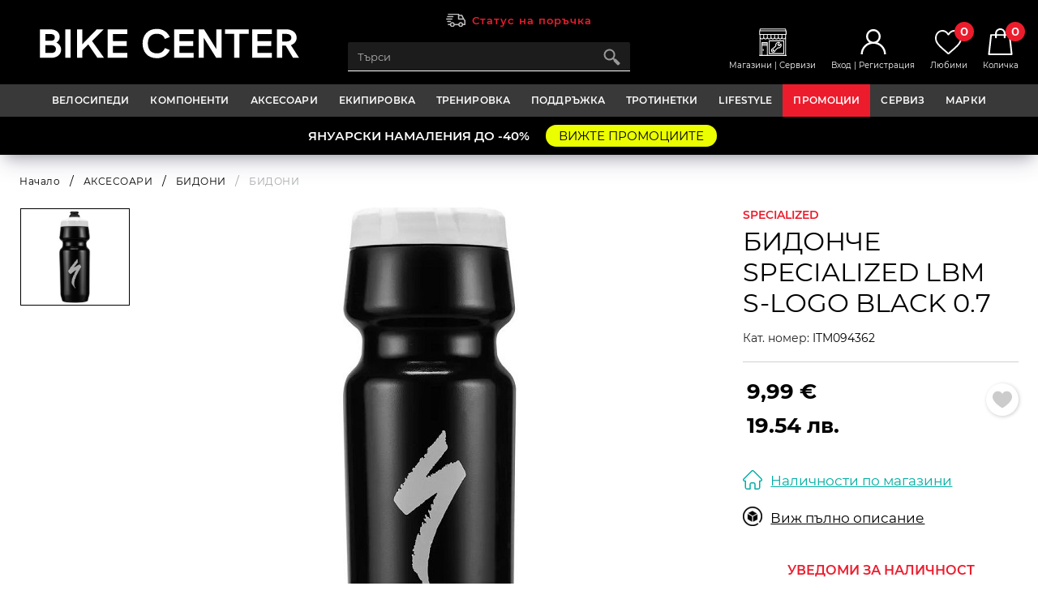

--- FILE ---
content_type: text/html; charset=utf-8
request_url: https://www.bikecenter.bg/product/bidonche-specialized-lbm-s-logo-black-0-7-itm094362
body_size: 49371
content:

<!DOCTYPE html>
<html lang="en">
<head itemscope itemtype="http://schema.org/WebSite">
    <meta charset="utf-8" />
    <meta http-equiv="X-UA-Compatible" content="IE=edge,chrome=1">
    <meta name="viewport" content="width=device-width, initial-scale=1.0, shrink-to-fit=no" />
    <meta name="description">
    <meta name="Keywords">
    <meta name="robots" content="INDEX,FOLLOW ">
    <meta property="og:title" />
    <meta property="og:description" />
    <meta property="og:image" content="https://www.bikecenter.bg/media/29.05.2024/ACBB19842CBF42CDBF3CF354E502A27B.jpg" />
    <meta property="og:image:width" content="160" />
    <meta property="og:image:height" content="141" />
    <meta property="og:image:alt" content="BikeCenter" />
    <meta property="og:url" content="https://www.bikecenter.bg/product/bidonche-specialized-lbm-s-logo-black-0-7-itm094362" />
    <meta property="og:type" content="website" />
    <meta property="og:site_name" content="BikeCenter" />
    <meta name="google-site-verification" content="j5e5EV992-WREYpvrIjhXTjqf-McQ7gvVXxXYK5vBY4" />

    <title> </title>

    

    
        <script type="text/javascript" rel="preload" src="/js/site.min.js"></script>
        <link rel="stylesheet" type="text/css" href="/css/main.min.css" />
        <link rel="canonical" href="https://www.bikecenter.bg/product/bidonche-specialized-lbm-s-logo-black-0-7-itm094362" />

        
    <link rel="stylesheet" type="text/css" href="/css/details-page.min.css" />
    

        <link rel="stylesheet" type="text/css" href="/css/media_queries.css?v=9TYALJuU22uYJYjYvPyr77arX8IEf9O9ske9Nh4b5c0" />
    
    <script>
        var relaveIsInitialized = 0;
        function InitializeRelevaScript() {
            relaveIsInitialized = 1;
        }
    </script>
    <script async type="text/javascript" src="https://releva.ai/sdk/v0/js/releva-sdk-js.min.js" onload="InitializeRelevaScript()"></script>

        <!-- Google Tag Manager -->
        <script async>
            (function (w, d, s, l, i) {
                w[l] = w[l] || []; w[l].push({
                    'gtm.start':
                        new Date().getTime(), event: 'gtm.js'
                }); var f = d.getElementsByTagName(s)[0],
                    j = d.createElement(s), dl = l != 'dataLayer' ? '&l=' + l : ''; j.async = true; j.src =
                        'https://www.googletagmanager.com/gtm.js?id=' + i + dl; f.parentNode.insertBefore(j, f);
            })(window, document, 'script', 'dataLayer', 'GTM-T45ZB9VS');
        </script>
        <!-- End Google Tag Manager -->

        <!-- Meta Pixel Code -->
        <script async>
            !function (f, b, e, v, n, t, s) {
                if (f.fbq) return; n = f.fbq = function () {
                    n.callMethod ?
                        n.callMethod.apply(n, arguments) : n.queue.push(arguments)
                };
                if (!f._fbq) f._fbq = n; n.push = n; n.loaded = !0; n.version = '2.0';
                n.queue = []; t = b.createElement(e); t.async = !0;
                t.src = v; s = b.getElementsByTagName(e)[0];
                s.parentNode.insertBefore(t, s)
            }
                (window, document, 'script',
                    'https://connect.facebook.net/en_US/fbevents.js');
            fbq('consent', 'grant');
            fbq('init', '218687415310876');
            fbq('track', 'PageView');
        </script>
        <!-- End Meta Pixel Code -->
</head>
<body id="Bot">
        <!-- Google Tag Manager (noscript) -->
        <noscript>
            <iframe src="https://www.googletagmanager.com/ns.html?id=GTM-T45ZB9VS"
                    height="0" width="0" style="display:none;visibility:hidden"></iframe>
        </noscript>
        <!-- End Google Tag Manager (noscript) -->
    <div class="wrapper">
        <header class="desktop-nav">
            <div class="top-header-hld">
                <div class="responsive-menu-btn showLeft"><span class="icon-navicon"></span></div>
                <div class="search-link s-search">Search</div><!-- Това е за responsive search-a -->
                <div class="phone-holder">
                    <span>
                        <span>
                                <a href="/customer/account/login?url=%2Fprofile">Статус на поръчка</a>
                        </span>
                    </span>
                </div>

                    <div class="lang-holder">
                        <div id="google_translate_element"></div>
                    </div>

                <div class="logo-header-hld">
                    <a href="/">
                        <img src="/images/logo_header.svg" alt="BikeCenter" width="279" height="34" />
                        <img src="/images/logo_header.svg" alt="BikeCenter" />
                    </a>
                </div>
                <div class="search-form">
                    <form action="/catalogsearch/" role="search" class="search-hld-2" id="global-search-form" method="get" novalidate="novalidate">
                        <input id="search-input" data-val="true" data-val-regex="Въведете поне 2 знака." data-val-regex-pattern="^.{2,}$" data-val-required="Полето е задължително." class="search-input global-search-input" name="" style="" type="search" value="" autocomplete="off" placeholder="Търси" />
                        <span class="catalog_validation"><span class="field-validation-valid" data-valmsg-for="Criteria" data-valmsg-replace="true"></span></span>
                        <input type="submit" class="search-submit magnifier" id="global-search-submit-btn" name="search" value="" />
                    </form>
                    <div id="quickSearch" class="quick-search-hld"></div>
                </div>

                <div class="top-header-links">

                    <div class="top-header-icon store"><a href="/shops"> Магазини | Сервизи</a></div>

                        <div class="top-header-icon user">
                            <a href="/customer/account/login"> Вход | Регистрация </a>
                        </div>


<div class="top-header-icon favourites">
    <a href="#">Любими <span class="fav-num">0</span></a>
    <div id="added-to-fav" class="added-to-fav-container"></div>
</div>

<script>
    $('.added-to-fav-container').empty();
    $.ajax({
        type: 'GET',
        url: "/Item/FavouriteItemsPopUp/",
        success: function (res) {
            $('.added-to-fav-container').html(res);
        },
        error: function (error) {
        }
    });
</script>




                    <div class="top-header-icon cart">
                        <a href="#">Количка <span class="cart-num">
0</span></a>
                        <div id="short-basket" class="added-to-cart">
                            

    <div class="flex-product-container">
        <span class="exit">Затвори</span>
        <div class="cart-subtotal clearfloat">
            <div><span class="short-basket-count">0</span> продукта</div>
            <div>
                Обща сума: <strong class="short-basket-total">0,00 &#x20AC; (0,00 &#x43B;&#x432;.)</strong>
            </div>
        </div>
    </div>
    <div class="fav-btn-hld-bg">
        <a href="/ShoppingCart/Index/" class="icon-black-btn">Към количката</a>
        <span class="black expeted-delivery-date">Очаквана дата за доставка: от 1 до 6 работни дни</span>

    </div>

<script>
    $('.remove-from-short-cart').off().on('click', function(e) {
        e.preventDefault();
        e.stopPropagation();

        var itemId = $(this).attr("data-id");
        var bgid = $(this).attr("data-bgid");
        var checkoutItemId = $(this).closest('[data-id-checkout]').attr('data-id-checkout');
        var relevaJSON, relevaAccessToken;

        $.ajax({
            url: '/shoppingcart/removefromcart',
            type: 'POST',
            data: { "itemId": itemId, "bgid": bgid },
            beforeSend: function() {
                $('#global-loader').show();
            },
            success: function(data) {
                var row = '[data-id="row-' + data.deletedItemId + '-' + bgid + '"]';

                if (data.success) {

                    relevaJSON = data.relevaData.relevaJSON;
                    relevaAccessToken = data.relevaData.relevaAccessToken;

                    $(row).fadeOut('slow');

                    $('#' + checkoutItemId).fadeOut('slow');

                    if (data.cartCount < 1) {
                        $('.short-basket-cont').css("display", "none");
                        $('#free-delivery-title').css("display", "none");

                        // Hide checkout button
                        $('#short-basket').find('.main-red-btn').hide();
                    }

                    // I.P Short cart in Checkout
                    $('.subtotalCheckOut').text(data.interimAmount);
                    // $('.cart-pr-broi').text(data.cartCount);
                    $('.cart-pr-broi').text('Преглед на кошницата (' + data.cartCount + ')');

                    // Update basket counter and total price
                    $('.cart-num').text(data.cartCount);
                    $('.items-count').text(data.cartCount);

                    if (data.hasDeliveryPrice) {
                        $('.delivery-value').text(data.deliveryValue);
                    } else {
                        $('.delivery-value').text("Безплатна");
                    }

                    // Update prices on small basket page
                    $('.products-count-span').text(data.cartCount);
                    $('.sub-total').text(data.cartTotal);
                    $('.short-basket-total').text(data.cartTotalPriceNoDelivery);
                    $('.short-basket-count').text(data.cartCount);
                    $('.free-delivery-price-left').text(data.freeDeliveryPriceLeft)
                    if (data.expectedDeliveryDate) {
                        $('.expeted-delivery-date').text(data.expectedDeliveryDate);
                    }
                    else {
                        $('.expeted-delivery-date').text('');
                    }
                    // Update prices on shopping cart page
                    $('.sum').text(data.cartTotalPrice);

                    //Online discount
                    //debugger;
                    $.ajax({
                        type: 'GET',
                        url: '/shoppingcart/getonlinediscount',
                        data: {},
                        success: function(data) {
                            //debugger;
                            $('.online-discount-hld').html(data);
                        },
                        error: function() {
                        }
                    });

                    // Update voucher panel
                    if (data.voucherCode) {
                        var $voucherHld = $('.voucher-info-hld');
                        $voucherHld.find('.voucher-discount-value').text(data.voucherDiscountValue);
                    }
                    else {
                        $('.voucher-info-hld').hide();
                        $('.voucher-hld').removeClass('hidden-element');
                    }

                    //Show checkout btn
                    if (data.hasItemWithNotEnoughAvail == 0) {
                        var checkoutBtn = $('.btn-finish');
                        if (checkoutBtn.hasClass('hidden-link')) {
                            checkoutBtn.removeClass('hidden-link')
                        }

                        var shortCartCheckoutBtn = $('.short-cart-btn');
                        if (shortCartCheckoutBtn.hasClass('hidden-link')) {
                            shortCartCheckoutBtn.removeClass('hidden-link')
                        }
                    }

                    $.notify({
                        message: data.message.value
                    }, {
                        placement: {
                            from: "top",
                            align: "center"
                        },
                        offset: 60,
                        spacing: 10,
                        z_index: 1031,
                        delay: 1000,
                        timer: 1000,
                        type: 'success',
                        animate: {
                            enter: 'animated fadeInDown',
                            exit: 'animated fadeOutUp'
                        },
                    });
                } else {
                    $.notify({
                        message: data.message.value
                    }, {
                        placement: {
                            from: "top",
                            align: "center"
                        },
                        offset: 60,
                        spacing: 10,
                        z_index: 1031,
                        delay: 1000,
                        timer: 1000,
                        type: 'danger',
                        animate: {
                            enter: 'animated fadeInDown',
                            exit: 'animated fadeOutUp'
                        },
                    });
                }
            },
            error: function(error) {
                $.notify({
                    message: 'Неуспешно изтриване на артикул количката'
                }, {
                    placement: {
                        from: "top",
                        align: "center"
                    },
                    offset: 60,
                    spacing: 10,
                    z_index: 1031,
                    delay: 1000,
                    timer: 1000,
                    type: 'danger',
                    animate: {
                        enter: 'animated fadeInDown',
                        exit: 'animated fadeOutUp'
                    },
                });
            },
            complete: function() {
                $('#global-loader').hide();
                relevaPush(JSON.parse(relevaJSON), relevaAccessToken, "RemoveFromCart");

            }
        });
    });
</script>

<script>
    $(document).ready(function() {
        if (1 !== 1) {

            let relevaJsonReq = 1;
            let relevaAccessToken = '';

            waitForLoadedRelevaScript();
            function waitForLoadedRelevaScript() {
                if (relaveIsInitialized == 1) {
                    Releva.push(relevaAccessToken, relevaJsonReq
                        , function(results) {
                           
                        }, function(error) {
                        },
                        {
                            hasConsent: function() {
                                return Releva.getCookie('.AspNet.Consent') === 'yes';
                            },
                            serviceWorkerUrl: '/releva-service-worker.min.js'
                        });
                }
                else {
                    setTimeout(waitForLoadedRelevaScript, 250);
                }
            }
        }
    });
</script>
                        </div>
                    </div>
                </div>
            </div>
            <div class="header-bottom">
                <div class="main-nav-wrap">
                    


    <nav class="main-navigation">
        <ul>
                    <li>
                        <a class="openSub nav-0 category-links" href="javascript:void(0)" title="" data-seo-name="velosipedi" data-url="/category/velosipedi/page=1">&#x412;&#x415;&#x41B;&#x41E;&#x421;&#x418;&#x41F;&#x415;&#x414;&#x418;</a>
                        <div class="sub-categories-hld">
                            <div class="columns-hld">
                                <ul>
                                        <li class="subcategory">
                                            <a href="/category/planinski_velosipedi/page=1" title="&#x41F;&#x41B;&#x410;&#x41D;&#x418;&#x41D;&#x421;&#x41A;&#x418; &#x412;&#x415;&#x41B;&#x41E;&#x421;&#x418;&#x41F;&#x415;&#x414;&#x418;">&#x41F;&#x41B;&#x410;&#x41D;&#x418;&#x41D;&#x421;&#x41A;&#x418; &#x412;&#x415;&#x41B;&#x41E;&#x421;&#x418;&#x41F;&#x415;&#x414;&#x418;</a>
                                        </li>
                                        <li class="subcategory">
                                            <a href="/category/shoseyni_velosipedi/page=1" title="&#x428;&#x41E;&#x421;&#x415;&#x419;&#x41D;&#x418; &#x412;&#x415;&#x41B;&#x41E;&#x421;&#x418;&#x41F;&#x415;&#x414;&#x418;">&#x428;&#x41E;&#x421;&#x415;&#x419;&#x41D;&#x418; &#x412;&#x415;&#x41B;&#x41E;&#x421;&#x418;&#x41F;&#x415;&#x414;&#x418;</a>
                                        </li>
                                        <li class="subcategory">
                                            <a href="/category/gravel/page=1" title="&#x413;&#x420;&#x410;&#x412;&#x415;&#x41B;">&#x413;&#x420;&#x410;&#x412;&#x415;&#x41B;</a>
                                        </li>
                                        <li class="subcategory">
                                            <a href="/category/elektricheski_velosipedi/page=1" title="&#x415;&#x41B;&#x415;&#x41A;&#x422;&#x420;&#x418;&#x427;&#x415;&#x421;&#x41A;&#x418; &#x412;&#x415;&#x41B;&#x41E;&#x421;&#x418;&#x41F;&#x415;&#x414;&#x418;">&#x415;&#x41B;&#x415;&#x41A;&#x422;&#x420;&#x418;&#x427;&#x415;&#x421;&#x41A;&#x418; &#x412;&#x415;&#x41B;&#x41E;&#x421;&#x418;&#x41F;&#x415;&#x414;&#x418;</a>
                                        </li>
                                        <li class="subcategory">
                                            <a href="/category/gradski_velosipedi/page=1" title="&#x413;&#x420;&#x410;&#x414;&#x421;&#x41A;&#x418; &#x412;&#x415;&#x41B;&#x41E;&#x421;&#x418;&#x41F;&#x415;&#x414;&#x418;">&#x413;&#x420;&#x410;&#x414;&#x421;&#x41A;&#x418; &#x412;&#x415;&#x41B;&#x41E;&#x421;&#x418;&#x41F;&#x415;&#x414;&#x418;</a>
                                        </li>
                                        <li class="subcategory">
                                            <a href="/category/sgavaemi_velosipedi/page=1" title="&#x421;&#x413;&#x42A;&#x412;&#x410;&#x415;&#x41C;&#x418; &#x412;&#x415;&#x41B;&#x41E;&#x421;&#x418;&#x41F;&#x415;&#x414;&#x418;">&#x421;&#x413;&#x42A;&#x412;&#x410;&#x415;&#x41C;&#x418; &#x412;&#x415;&#x41B;&#x41E;&#x421;&#x418;&#x41F;&#x415;&#x414;&#x418;</a>
                                        </li>
                                        <li class="subcategory">
                                            <a href="/category/detski_velosipedi/page=1" title="&#x414;&#x415;&#x422;&#x421;&#x41A;&#x418; &#x412;&#x415;&#x41B;&#x41E;&#x421;&#x418;&#x41F;&#x415;&#x414;&#x418;">&#x414;&#x415;&#x422;&#x421;&#x41A;&#x418; &#x412;&#x415;&#x41B;&#x41E;&#x421;&#x418;&#x41F;&#x415;&#x414;&#x418;</a>
                                        </li>
                                        <li class="subcategory">
                                            <a href="/category/street-dirt101.07/page=1" title="STREET - DIRT">STREET - DIRT</a>
                                        </li>
                                        <li class="subcategory">
                                            <a href="/category/bmx101.01/page=1" title="BMX">BMX</a>
                                        </li>
                                </ul>
                            </div>
                            <div class="img-cover">
                                    <a href="www.bikecenter.bg">
                                        <img src="/ProductGroupMenuImages\velosipedi\velosipedi.jpg?639044254231596257" alt="group-image" class="sub-category-img" />
                                    </a>
                            </div>
                        </div>
                    </li>
                    <li>
                        <a class="openSub nav-1 category-links" href="javascript:void(0)" title="" data-seo-name="komponenti" data-url="/category/komponenti/page=1">&#x41A;&#x41E;&#x41C;&#x41F;&#x41E;&#x41D;&#x415;&#x41D;&#x422;&#x418;</a>
                        <div class="sub-categories-hld">
                            <div class="columns-hld">
                                <ul>
                                        <li class="subcategory">
                                            <a href="/category/ventsi102.01/page=1" title="&#x412;&#x415;&#x41D;&#x415;&#x426; &#x41A;&#x410;&#x421;&#x415;&#x422;&#x418;">&#x412;&#x415;&#x41D;&#x415;&#x426; &#x41A;&#x410;&#x421;&#x415;&#x422;&#x418;</a>
                                        </li>
                                        <li class="subcategory">
                                            <a href="/category/verigi102.02/page=1" title="&#x412;&#x415;&#x420;&#x418;&#x413;&#x418;">&#x412;&#x415;&#x420;&#x418;&#x413;&#x418;</a>
                                        </li>
                                        <li class="subcategory">
                                            <a href="/category/vilki102.03/page=1" title="&#x412;&#x418;&#x41B;&#x41A;&#x418;">&#x412;&#x418;&#x41B;&#x41A;&#x418;</a>
                                        </li>
                                        <li class="subcategory">
                                            <a href="/category/vodachi_-_bashgard/page=1" title="&#x412;&#x41E;&#x414;&#x410;&#x427;&#x418; - &#x411;&#x410;&#x428;&#x413;&#x410;&#x420;&#x414;">&#x412;&#x41E;&#x414;&#x410;&#x427;&#x418; - &#x411;&#x410;&#x428;&#x413;&#x410;&#x420;&#x414;</a>
                                        </li>
                                        <li class="subcategory">
                                            <a href="/category/vanshni_gumi102.05/page=1" title="&#x412;&#x42A;&#x41D;&#x428;&#x41D;&#x418; &#x413;&#x423;&#x41C;&#x418;">&#x412;&#x42A;&#x41D;&#x428;&#x41D;&#x418; &#x413;&#x423;&#x41C;&#x418;</a>
                                        </li>
                                        <li class="subcategory">
                                            <a href="/category/bezkamerni/page=1" title="&#x411;&#x415;&#x417;&#x41A;&#x410;&#x41C;&#x415;&#x420;&#x41D;&#x418;">&#x411;&#x415;&#x417;&#x41A;&#x410;&#x41C;&#x415;&#x420;&#x41D;&#x418;</a>
                                        </li>
                                        <li class="subcategory">
                                            <a href="/category/insarti/page=1" title="&#x418;&#x41D;&#x421;&#x42A;&#x420;&#x422;&#x418;">&#x418;&#x41D;&#x421;&#x42A;&#x420;&#x422;&#x418;</a>
                                        </li>
                                        <li class="subcategory">
                                            <a href="/category/vatreshni_gumi102.06/page=1" title="&#x412;&#x42A;&#x422;&#x420;&#x415;&#x428;&#x41D;&#x418; &#x413;&#x423;&#x41C;&#x418;">&#x412;&#x42A;&#x422;&#x420;&#x415;&#x428;&#x41D;&#x418; &#x413;&#x423;&#x41C;&#x418;</a>
                                        </li>
                                        <li class="subcategory">
                                            <a href="/category/glavini102.07/page=1" title="&#x413;&#x41B;&#x410;&#x412;&#x418;&#x41D;&#x418;">&#x413;&#x41B;&#x410;&#x412;&#x418;&#x41D;&#x418;</a>
                                        </li>
                                        <li class="subcategory">
                                            <a href="/category/gripove_-_gyudelini/page=1" title="&#x413;&#x420;&#x418;&#x41F;&#x41E;&#x412;&#x415; - &#x413;&#x42E;&#x414;&#x415;&#x41B;&#x418;&#x41D;&#x418;">&#x413;&#x420;&#x418;&#x41F;&#x41E;&#x412;&#x415; - &#x413;&#x42E;&#x414;&#x415;&#x41B;&#x418;&#x41D;&#x418;</a>
                                        </li>
                                        <li class="subcategory">
                                            <a href="/category/elektricheski_komponenti/page=1" title="&#x415;&#x41B;&#x415;&#x41A;&#x422;&#x420;&#x418;&#x427;&#x415;&#x421;&#x41A;&#x418; &#x41A;&#x41E;&#x41C;&#x41F;&#x41E;&#x41D;&#x415;&#x41D;&#x422;&#x418;">&#x415;&#x41B;&#x415;&#x41A;&#x422;&#x420;&#x418;&#x427;&#x415;&#x421;&#x41A;&#x418; &#x41A;&#x41E;&#x41C;&#x41F;&#x41E;&#x41D;&#x415;&#x41D;&#x422;&#x418;</a>
                                        </li>
                                        <li class="subcategory">
                                            <a href="/category/zhila_-_broni_-_nakraynitsi/page=1" title="&#x416;&#x418;&#x41B;&#x410; - &#x411;&#x420;&#x41E;&#x41D;&#x418; - &#x41D;&#x410;&#x41A;&#x420;&#x410;&#x419;&#x41D;&#x418;&#x426;&#x418;">&#x416;&#x418;&#x41B;&#x410; - &#x411;&#x420;&#x41E;&#x41D;&#x418; - &#x41D;&#x410;&#x41A;&#x420;&#x410;&#x419;&#x41D;&#x418;&#x426;&#x418;</a>
                                        </li>
                                        <li class="subcategory">
                                            <a href="/category/zadni_amortisyori/page=1" title="&#x417;&#x410;&#x414;&#x41D;&#x418; &#x410;&#x41C;&#x41E;&#x420;&#x422;&#x418;&#x421;&#x42C;&#x41E;&#x420;&#x418;">&#x417;&#x410;&#x414;&#x41D;&#x418; &#x410;&#x41C;&#x41E;&#x420;&#x422;&#x418;&#x421;&#x42C;&#x41E;&#x420;&#x418;</a>
                                        </li>
                                        <li class="subcategory">
                                            <a href="/category/zadni_deraylyori/page=1" title="&#x417;&#x410;&#x414;&#x41D;&#x418; &#x414;&#x415;&#x420;&#x410;&#x419;&#x41B;&#x42C;&#x41E;&#x420;&#x418;">&#x417;&#x410;&#x414;&#x41D;&#x418; &#x414;&#x415;&#x420;&#x410;&#x419;&#x41B;&#x42C;&#x41E;&#x420;&#x418;</a>
                                        </li>
                                        <li class="subcategory">
                                            <a href="/category/kapli102.14/page=1" title="&#x41A;&#x410;&#x41F;&#x41B;&#x418;">&#x41A;&#x410;&#x41F;&#x41B;&#x418;</a>
                                        </li>
                                        <li class="subcategory">
                                            <a href="/category/kolcheta_za_sedlo102.15/page=1" title="&#x41A;&#x41E;&#x41B;&#x427;&#x415;&#x422;&#x410; &#x417;&#x410; &#x421;&#x415;&#x414;&#x41B;&#x41E;">&#x41A;&#x41E;&#x41B;&#x427;&#x415;&#x422;&#x410; &#x417;&#x410; &#x421;&#x415;&#x414;&#x41B;&#x41E;</a>
                                        </li>
                                        <li class="subcategory">
                                            <a href="/category/komandi/page=1" title="&#x41A;&#x41E;&#x41C;&#x410;&#x41D;&#x414;&#x418;">&#x41A;&#x41E;&#x41C;&#x410;&#x41D;&#x414;&#x418;</a>
                                        </li>
                                        <li class="subcategory">
                                            <a href="/category/kormila102.18/page=1" title="&#x41A;&#x41E;&#x420;&#x41C;&#x418;&#x41B;&#x410;">&#x41A;&#x41E;&#x420;&#x41C;&#x418;&#x41B;&#x410;</a>
                                        </li>
                                        <li class="subcategory">
                                            <a href="/category/kurbeli102.19/page=1" title="&#x41A;&#x423;&#x420;&#x411;&#x415;&#x41B;&#x418;">&#x41A;&#x423;&#x420;&#x411;&#x415;&#x41B;&#x418;</a>
                                        </li>
                                        <li class="subcategory">
                                            <a href="/category/lapi102.20/page=1" title="&#x41B;&#x410;&#x41F;&#x418;">&#x41B;&#x410;&#x41F;&#x418;</a>
                                        </li>
                                        <li class="subcategory">
                                            <a href="/category/pedali102.21/page=1" title="&#x41F;&#x415;&#x414;&#x410;&#x41B;&#x418;">&#x41F;&#x415;&#x414;&#x410;&#x41B;&#x418;</a>
                                        </li>
                                        <li class="subcategory">
                                            <a href="/category/predni_deraylyori/page=1" title="&#x41F;&#x420;&#x415;&#x414;&#x41D;&#x418; &#x414;&#x415;&#x420;&#x410;&#x419;&#x41B;&#x42C;&#x41E;&#x420;&#x418;">&#x41F;&#x420;&#x415;&#x414;&#x41D;&#x418; &#x414;&#x415;&#x420;&#x410;&#x419;&#x41B;&#x42C;&#x41E;&#x420;&#x418;</a>
                                        </li>
                                        <li class="subcategory">
                                            <a href="/category/ramki102.23/page=1" title="&#x420;&#x410;&#x41C;&#x41A;&#x418;">&#x420;&#x410;&#x41C;&#x41A;&#x418;</a>
                                        </li>
                                        <li class="subcategory">
                                            <a href="/category/sedalki102.25/page=1" title="&#x421;&#x415;&#x414;&#x410;&#x41B;&#x41A;&#x418;">&#x421;&#x415;&#x414;&#x410;&#x41B;&#x41A;&#x418;</a>
                                        </li>
                                        <li class="subcategory">
                                            <a href="/category/skoba_za_ramka/page=1" title="&#x421;&#x41A;&#x41E;&#x411;&#x410; &#x417;&#x410; &#x421;&#x415;&#x414;&#x41B;&#x41E;">&#x421;&#x41A;&#x41E;&#x411;&#x410; &#x417;&#x410; &#x421;&#x415;&#x414;&#x41B;&#x41E;</a>
                                        </li>
                                        <li class="subcategory">
                                            <a href="/category/spirachki102.27/page=1" title="&#x421;&#x41F;&#x418;&#x420;&#x410;&#x427;&#x41A;&#x418;">&#x421;&#x41F;&#x418;&#x420;&#x410;&#x427;&#x41A;&#x418;</a>
                                        </li>
                                        <li class="subcategory">
                                            <a href="/category/spitsi102.28/page=1" title="&#x421;&#x41F;&#x418;&#x426;&#x418; - &#x41D;&#x418;&#x41F;&#x41B;&#x418;">&#x421;&#x41F;&#x418;&#x426;&#x418; - &#x41D;&#x418;&#x41F;&#x41B;&#x418;</a>
                                        </li>
                                        <li class="subcategory">
                                            <a href="/category/sredni_dvizheniya102.29/page=1" title="&#x421;&#x420;&#x415;&#x414;&#x41D;&#x418; &#x414;&#x412;&#x418;&#x416;&#x415;&#x41D;&#x418;&#x42F;">&#x421;&#x420;&#x415;&#x414;&#x41D;&#x418; &#x414;&#x412;&#x418;&#x416;&#x415;&#x41D;&#x418;&#x42F;</a>
                                        </li>
                                        <li class="subcategory">
                                            <a href="/category/chashki102.30/page=1" title="&#x427;&#x410;&#x428;&#x41A;&#x418;">&#x427;&#x410;&#x428;&#x41A;&#x418;</a>
                                        </li>
                                        <li class="subcategory">
                                            <a href="/category/shini102.31/page=1" title="&#x428;&#x418;&#x41D;&#x418;">&#x428;&#x418;&#x41D;&#x418;</a>
                                        </li>
                                        <li class="subcategory">
                                            <a href="/category/ushi_za_skorosti/page=1" title="&#x423;&#x428;&#x418; &#x417;&#x410; &#x421;&#x41A;&#x41E;&#x420;&#x41E;&#x421;&#x422;&#x418;">&#x423;&#x428;&#x418; &#x417;&#x410; &#x421;&#x41A;&#x41E;&#x420;&#x41E;&#x421;&#x422;&#x418;</a>
                                        </li>
                                        <li class="subcategory">
                                            <a href="/category/bmx102.32/page=1" title="BMX">BMX</a>
                                        </li>
                                </ul>
                            </div>
                            <div class="img-cover">
                                        <img src="/ProductGroupMenuImages\komponenti\komponenti.jpg?639044254231615311" alt="group-image" class="sub-category-img" />
                            </div>
                        </div>
                    </li>
                    <li>
                        <a class="openSub nav-2 category-links" href="javascript:void(0)" title="" data-seo-name="aksesoari103" data-url="/category/aksesoari103/page=1">&#x410;&#x41A;&#x421;&#x415;&#x421;&#x41E;&#x410;&#x420;&#x418;</a>
                        <div class="sub-categories-hld">
                            <div class="columns-hld">
                                <ul>
                                        <li class="subcategory">
                                            <a href="/category/bagazhnitsi_za_avtomobil/page=1" title="&#x411;&#x410;&#x413;&#x410;&#x416;&#x41D;&#x418;&#x426;&#x418; &#x417;&#x410; &#x410;&#x412;&#x422;&#x41E;&#x41C;&#x41E;&#x411;&#x418;&#x41B;">&#x411;&#x410;&#x413;&#x410;&#x416;&#x41D;&#x418;&#x426;&#x418; &#x417;&#x410; &#x410;&#x412;&#x422;&#x41E;&#x41C;&#x41E;&#x411;&#x418;&#x41B;</a>
                                        </li>
                                        <li class="subcategory">
                                            <a href="/category/bagazhnitsi_za_velosiped/page=1" title="&#x411;&#x410;&#x413;&#x410;&#x416;&#x41D;&#x418;&#x426;&#x418; &#x417;&#x410; &#x412;&#x415;&#x41B;&#x41E;&#x421;&#x418;&#x41F;&#x415;&#x414;">&#x411;&#x410;&#x413;&#x410;&#x416;&#x41D;&#x418;&#x426;&#x418; &#x417;&#x410; &#x412;&#x415;&#x41B;&#x41E;&#x421;&#x418;&#x41F;&#x415;&#x414;</a>
                                        </li>
                                        <li class="subcategory">
                                            <a href="/category/bidoni103.03/page=1" title="&#x411;&#x418;&#x414;&#x41E;&#x41D;&#x418;">&#x411;&#x418;&#x414;&#x41E;&#x41D;&#x418;</a>
                                        </li>
                                        <li class="subcategory">
                                            <a href="/category/detski_stolcheta/page=1" title="&#x414;&#x415;&#x422;&#x421;&#x41A;&#x418; &#x421;&#x422;&#x41E;&#x41B;&#x427;&#x415;&#x422;&#x410;">&#x414;&#x415;&#x422;&#x421;&#x41A;&#x418; &#x421;&#x422;&#x41E;&#x41B;&#x427;&#x415;&#x422;&#x410;</a>
                                        </li>
                                        <li class="subcategory">
                                            <a href="/category/disagi_chanti_kufari/page=1" title="&#x414;&#x418;&#x421;&#x410;&#x413;&#x418; - &#x427;&#x410;&#x41D;&#x422;&#x418;">&#x414;&#x418;&#x421;&#x410;&#x413;&#x418; - &#x427;&#x410;&#x41D;&#x422;&#x418;</a>
                                        </li>
                                        <li class="subcategory">
                                            <a href="/category/zvantsi_i_trombi/page=1" title="&#x417;&#x412;&#x42A;&#x41D;&#x426;&#x418; &#x418; &#x422;&#x420;&#x41E;&#x41C;&#x411;&#x418;">&#x417;&#x412;&#x42A;&#x41D;&#x426;&#x418; &#x418; &#x422;&#x420;&#x41E;&#x41C;&#x411;&#x418;</a>
                                        </li>
                                        <li class="subcategory">
                                            <a href="/category/kalnitsi103.07/page=1" title="&#x41A;&#x410;&#x41B;&#x41D;&#x418;&#x426;&#x418;">&#x41A;&#x410;&#x41B;&#x41D;&#x418;&#x426;&#x418;</a>
                                        </li>
                                        <li class="subcategory">
                                            <a href="/category/katinari/page=1" title="&#x41A;&#x410;&#x422;&#x418;&#x41D;&#x410;&#x420;&#x418;">&#x41A;&#x410;&#x422;&#x418;&#x41D;&#x410;&#x420;&#x418;</a>
                                        </li>
                                        <li class="subcategory">
                                            <a href="/category/kompyutri/page=1" title="&#x41A;&#x41E;&#x41C;&#x41F;&#x42E;&#x422;&#x420;&#x418;">&#x41A;&#x41E;&#x41C;&#x41F;&#x42E;&#x422;&#x420;&#x418;</a>
                                        </li>
                                        <li class="subcategory">
                                            <a href="/category/koshnitsi/page=1" title="&#x41A;&#x41E;&#x428;&#x41D;&#x418;&#x426;&#x418;">&#x41A;&#x41E;&#x428;&#x41D;&#x418;&#x426;&#x418;</a>
                                        </li>
                                        <li class="subcategory">
                                            <a href="/category/koshnichka_za_bidon103.10/page=1" title="&#x41A;&#x41E;&#x428;&#x41D;&#x418;&#x427;&#x41A;&#x410; &#x417;&#x410; &#x411;&#x418;&#x414;&#x41E;&#x41D;">&#x41A;&#x41E;&#x428;&#x41D;&#x418;&#x427;&#x41A;&#x410; &#x417;&#x410; &#x411;&#x418;&#x414;&#x41E;&#x41D;</a>
                                        </li>
                                        <li class="subcategory">
                                            <a href="/category/ogledala/page=1" title="&#x41E;&#x413;&#x41B;&#x415;&#x414;&#x410;&#x41B;&#x410;">&#x41E;&#x413;&#x41B;&#x415;&#x414;&#x410;&#x41B;&#x410;</a>
                                        </li>
                                        <li class="subcategory">
                                            <a href="/category/otrazhateli/page=1" title="&#x41E;&#x422;&#x420;&#x410;&#x416;&#x410;&#x422;&#x415;&#x41B;&#x418;">&#x41E;&#x422;&#x420;&#x410;&#x416;&#x410;&#x422;&#x415;&#x41B;&#x418;</a>
                                        </li>
                                        <li class="subcategory">
                                            <a href="/category/pomoshtni_kolela/page=1" title="&#x41F;&#x41E;&#x41C;&#x41E;&#x429;&#x41D;&#x418; &#x41A;&#x41E;&#x41B;&#x415;&#x41B;&#x410;">&#x41F;&#x41E;&#x41C;&#x41E;&#x429;&#x41D;&#x418; &#x41A;&#x41E;&#x41B;&#x415;&#x41B;&#x410;</a>
                                        </li>
                                        <li class="subcategory">
                                            <a href="/category/pompi/page=1" title="&#x41F;&#x41E;&#x41C;&#x41F;&#x418;">&#x41F;&#x41E;&#x41C;&#x41F;&#x418;</a>
                                        </li>
                                        <li class="subcategory">
                                            <a href="/category/prosledyavashti_ustroystva_gps/page=1" title="&#x41F;&#x420;&#x41E;&#x421;&#x41B;&#x415;&#x414;&#x42F;&#x412;&#x410;&#x429;&#x418; &#x423;&#x421;&#x422;&#x420;&#x41E;&#x419;&#x421;&#x422;&#x412;&#x410; GPS">&#x41F;&#x420;&#x41E;&#x421;&#x41B;&#x415;&#x414;&#x42F;&#x412;&#x410;&#x429;&#x418; &#x423;&#x421;&#x422;&#x420;&#x41E;&#x419;&#x421;&#x422;&#x412;&#x410; GPS</a>
                                        </li>
                                        <li class="subcategory">
                                            <a href="/category/protektor_za_ramka/page=1" title="&#x41F;&#x420;&#x41E;&#x422;&#x415;&#x41A;&#x422;&#x41E;&#x420; &#x417;&#x410; &#x420;&#x410;&#x41C;&#x41A;&#x410;">&#x41F;&#x420;&#x41E;&#x422;&#x415;&#x41A;&#x422;&#x41E;&#x420; &#x417;&#x410; &#x420;&#x410;&#x41C;&#x41A;&#x410;</a>
                                        </li>
                                        <li class="subcategory">
                                            <a href="/category/stepenki/page=1" title="&#x421;&#x422;&#x415;&#x41F;&#x415;&#x41D;&#x41A;&#x418;">&#x421;&#x422;&#x415;&#x41F;&#x415;&#x41D;&#x41A;&#x418;</a>
                                        </li>
                                        <li class="subcategory">
                                            <a href="/category/stiker/page=1" title="&#x421;&#x422;&#x418;&#x41A;&#x415;&#x420;&#x418;">&#x421;&#x422;&#x418;&#x41A;&#x415;&#x420;&#x418;</a>
                                        </li>
                                        <li class="subcategory">
                                            <a href="/category/sahranenie/page=1" title="&#x421;&#x42A;&#x425;&#x420;&#x410;&#x41D;&#x415;&#x41D;&#x418;&#x415;">&#x421;&#x42A;&#x425;&#x420;&#x410;&#x41D;&#x415;&#x41D;&#x418;&#x415;</a>
                                        </li>
                                        <li class="subcategory">
                                            <a href="/category/chantichki_za_sedlo_i_ramka/page=1" title="&#x427;&#x410;&#x41D;&#x422;&#x418;&#x427;&#x41A;&#x418; &#x417;&#x410; &#x421;&#x415;&#x414;&#x41B;&#x41E; &#x418; &#x420;&#x410;&#x41C;&#x41A;&#x410;">&#x427;&#x410;&#x41D;&#x422;&#x418;&#x427;&#x41A;&#x418; &#x417;&#x410; &#x421;&#x415;&#x414;&#x41B;&#x41E; &#x418; &#x420;&#x410;&#x41C;&#x41A;&#x410;</a>
                                        </li>
                                        <li class="subcategory">
                                            <a href="/category/remarketa_i_detski_kolichki/page=1" title="&#x420;&#x415;&#x41C;&#x410;&#x420;&#x41A;&#x415;&#x422;&#x410; &#x418; &#x414;&#x415;&#x422;&#x421;&#x41A;&#x418; &#x41A;&#x41E;&#x41B;&#x418;&#x427;&#x41A;&#x418;">&#x420;&#x415;&#x41C;&#x410;&#x420;&#x41A;&#x415;&#x422;&#x410; &#x418; &#x414;&#x415;&#x422;&#x421;&#x41A;&#x418; &#x41A;&#x41E;&#x41B;&#x418;&#x427;&#x41A;&#x418;</a>
                                        </li>
                                        <li class="subcategory">
                                            <a href="/category/roga_za_kormilo/page=1" title="&#x420;&#x41E;&#x413;&#x410; &#x417;&#x410; &#x41A;&#x41E;&#x420;&#x41C;&#x418;&#x41B;&#x41E;">&#x420;&#x41E;&#x413;&#x410; &#x417;&#x410; &#x41A;&#x41E;&#x420;&#x41C;&#x418;&#x41B;&#x41E;</a>
                                        </li>
                                        <li class="subcategory">
                                            <a href="/category/svetlini/page=1" title="&#x421;&#x412;&#x415;&#x422;&#x41B;&#x418;&#x41D;&#x418;">&#x421;&#x412;&#x415;&#x422;&#x41B;&#x418;&#x41D;&#x418;</a>
                                        </li>
                                        <li class="subcategory">
                                            <a href="/category/stoyki_za_telefon/page=1" title="&#x421;&#x422;&#x41E;&#x419;&#x41A;&#x418; &#x417;&#x410; &#x422;&#x415;&#x41B;&#x415;&#x424;&#x41E;&#x41D;">&#x421;&#x422;&#x41E;&#x419;&#x41A;&#x418; &#x417;&#x410; &#x422;&#x415;&#x41B;&#x415;&#x424;&#x41E;&#x41D;</a>
                                        </li>
                                </ul>
                            </div>
                            <div class="img-cover">
                                        <img src="/ProductGroupMenuImages\aksesoari103\aksesoari103.jpg?639044254231638816" alt="group-image" class="sub-category-img" />
                            </div>
                        </div>
                    </li>
                    <li>
                        <a class="openSub nav-3 category-links" href="javascript:void(0)" title="" data-seo-name="ekipirovka" data-url="/category/ekipirovka/page=1">&#x415;&#x41A;&#x418;&#x41F;&#x418;&#x420;&#x41E;&#x412;&#x41A;&#x410;</a>
                        <div class="sub-categories-hld">
                            <div class="columns-hld">
                                <ul>
                                        <li class="subcategory">
                                            <a href="/category/belyo/page=1" title="&#x411;&#x415;&#x41B;&#x42C;&#x41E;">&#x411;&#x415;&#x41B;&#x42C;&#x41E;</a>
                                        </li>
                                        <li class="subcategory">
                                            <a href="/category/gamashi105.02/page=1" title="&#x413;&#x410;&#x41C;&#x410;&#x428;&#x418;">&#x413;&#x410;&#x41C;&#x410;&#x428;&#x418;</a>
                                        </li>
                                        <li class="subcategory">
                                            <a href="/category/dzharsi/page=1" title="&#x414;&#x416;&#x42A;&#x420;&#x421;&#x418;&#x422;&#x410;">&#x414;&#x416;&#x42A;&#x420;&#x421;&#x418;&#x422;&#x410;</a>
                                        </li>
                                        <li class="subcategory">
                                            <a href="/category/klinove/page=1" title="&#x41A;&#x41B;&#x418;&#x41D;&#x41E;&#x412;&#x415;">&#x41A;&#x41B;&#x418;&#x41D;&#x41E;&#x412;&#x415;</a>
                                        </li>
                                        <li class="subcategory">
                                            <a href="/category/obuvki105.05/page=1" title="&#x41E;&#x411;&#x423;&#x412;&#x41A;&#x418;">&#x41E;&#x411;&#x423;&#x412;&#x41A;&#x418;</a>
                                        </li>
                                        <li class="subcategory">
                                            <a href="/category/ochila-maski/page=1" title="&#x41E;&#x427;&#x418;&#x41B;&#x410; - &#x41C;&#x410;&#x421;&#x41A;&#x418;">&#x41E;&#x427;&#x418;&#x41B;&#x410; - &#x41C;&#x410;&#x421;&#x41A;&#x418;</a>
                                        </li>
                                        <li class="subcategory">
                                            <a href="/category/pantaloni105.07/page=1" title="&#x41F;&#x410;&#x41D;&#x422;&#x410;&#x41B;&#x41E;&#x41D;&#x418;">&#x41F;&#x410;&#x41D;&#x422;&#x410;&#x41B;&#x41E;&#x41D;&#x418;</a>
                                        </li>
                                        <li class="subcategory">
                                            <a href="/category/protektsiya/page=1" title="&#x41F;&#x420;&#x41E;&#x422;&#x415;&#x41A;&#x426;&#x418;&#x42F;">&#x41F;&#x420;&#x41E;&#x422;&#x415;&#x41A;&#x426;&#x418;&#x42F;</a>
                                        </li>
                                        <li class="subcategory">
                                            <a href="/category/kaski105.09/page=1" title="&#x41A;&#x410;&#x421;&#x41A;&#x418;">&#x41A;&#x410;&#x421;&#x41A;&#x418;</a>
                                        </li>
                                        <li class="subcategory">
                                            <a href="/category/termo_kracholi-rakavi/page=1" title="&#x422;&#x415;&#x420;&#x41C;&#x41E; &#x41A;&#x420;&#x410;&#x427;&#x41E;&#x41B;&#x418; - &#x420;&#x42A;&#x41A;&#x410;&#x412;&#x418;">&#x422;&#x415;&#x420;&#x41C;&#x41E; &#x41A;&#x420;&#x410;&#x427;&#x41E;&#x41B;&#x418; - &#x420;&#x42A;&#x41A;&#x410;&#x412;&#x418;</a>
                                        </li>
                                        <li class="subcategory">
                                            <a href="/category/ranitsi105.11/page=1" title="&#x420;&#x410;&#x41D;&#x418;&#x426;&#x418; - &#x427;&#x410;&#x41D;&#x422;&#x418; - &#x41A;&#x423;&#x424;&#x410;&#x420;&#x418;">&#x420;&#x410;&#x41D;&#x418;&#x426;&#x418; - &#x427;&#x410;&#x41D;&#x422;&#x418; - &#x41A;&#x423;&#x424;&#x410;&#x420;&#x418;</a>
                                        </li>
                                        <li class="subcategory">
                                            <a href="/category/rakavitsi/page=1" title="&#x420;&#x42A;&#x41A;&#x410;&#x412;&#x418;&#x426;&#x418;">&#x420;&#x42A;&#x41A;&#x410;&#x412;&#x418;&#x426;&#x418;</a>
                                        </li>
                                        <li class="subcategory">
                                            <a href="/category/chorapi105.13/page=1" title="&#x427;&#x41E;&#x420;&#x410;&#x41F;&#x418;">&#x427;&#x41E;&#x420;&#x410;&#x41F;&#x418;</a>
                                        </li>
                                        <li class="subcategory">
                                            <a href="/category/shapki105.14/page=1" title="&#x428;&#x410;&#x41F;&#x41A;&#x418;">&#x428;&#x410;&#x41F;&#x41A;&#x418;</a>
                                        </li>
                                        <li class="subcategory">
                                            <a href="/category/yaketa_eletsi/page=1" title="&#x42F;&#x41A;&#x415;&#x422;&#x410; - &#x415;&#x41B;&#x415;&#x426;&#x418;">&#x42F;&#x41A;&#x415;&#x422;&#x410; - &#x415;&#x41B;&#x415;&#x426;&#x418;</a>
                                        </li>
                                </ul>
                            </div>
                            <div class="img-cover">
                                        <img src="/ProductGroupMenuImages\ekipirovka\ekipirovka.jpg?639044254231656364" alt="group-image" class="sub-category-img" />
                            </div>
                        </div>
                    </li>
                    <li>
                        <a class="openSub nav-4 category-links" href="javascript:void(0)" title="" data-seo-name="trenirovka" data-url="/category/trenirovka/page=1">&#x422;&#x420;&#x415;&#x41D;&#x418;&#x420;&#x41E;&#x412;&#x41A;&#x410;</a>
                        <div class="sub-categories-hld">
                            <div class="columns-hld">
                                <ul>
                                        <li class="subcategory">
                                            <a href="/category/kozmetika/page=1" title="&#x41A;&#x41E;&#x417;&#x41C;&#x415;&#x422;&#x418;&#x41A;&#x410;">&#x41A;&#x41E;&#x417;&#x41C;&#x415;&#x422;&#x418;&#x41A;&#x410;</a>
                                        </li>
                                        <li class="subcategory">
                                            <a href="/category/trenazhori/page=1" title="&#x422;&#x420;&#x415;&#x41D;&#x410;&#x416;&#x41E;&#x420;&#x418;">&#x422;&#x420;&#x415;&#x41D;&#x410;&#x416;&#x41E;&#x420;&#x418;</a>
                                        </li>
                                        <li class="subcategory">
                                            <a href="/category/hrani/page=1" title="&#x425;&#x420;&#x410;&#x41D;&#x418;&#x422;&#x415;&#x41B;&#x41D;&#x418; &#x414;&#x41E;&#x411;&#x410;&#x412;&#x41A;&#x418;">&#x425;&#x420;&#x410;&#x41D;&#x418;&#x422;&#x415;&#x41B;&#x41D;&#x418; &#x414;&#x41E;&#x411;&#x410;&#x412;&#x41A;&#x418;</a>
                                        </li>
                                </ul>
                            </div>
                            <div class="img-cover">
                                        <img src="/ProductGroupMenuImages\trenirovka\trenirovka.jpg?639044254231673186" alt="group-image" class="sub-category-img" />
                            </div>
                        </div>
                    </li>
                    <li>
                        <a class="openSub nav-5 category-links" href="javascript:void(0)" title="" data-seo-name="poddrazhka" data-url="/category/poddrazhka/page=1">&#x41F;&#x41E;&#x414;&#x414;&#x420;&#x42A;&#x416;&#x41A;&#x410;</a>
                        <div class="sub-categories-hld">
                            <div class="columns-hld">
                                <ul>
                                        <li class="subcategory">
                                            <a href="/category/smazochni_i_pochistvashti_preparati/page=1" title="&#x421;&#x41C;&#x410;&#x417;&#x41E;&#x427;&#x41D;&#x418; &#x418; &#x41F;&#x41E;&#x427;&#x418;&#x421;&#x422;&#x412;&#x410;&#x429;&#x418; &#x41F;&#x420;&#x415;&#x41F;&#x410;&#x420;&#x410;&#x422;&#x418;">&#x421;&#x41C;&#x410;&#x417;&#x41E;&#x427;&#x41D;&#x418; &#x418; &#x41F;&#x41E;&#x427;&#x418;&#x421;&#x422;&#x412;&#x410;&#x429;&#x418; &#x41F;&#x420;&#x415;&#x41F;&#x410;&#x420;&#x410;&#x422;&#x418;</a>
                                        </li>
                                        <li class="subcategory">
                                            <a href="/category/instrumenti/page=1" title="&#x418;&#x41D;&#x421;&#x422;&#x420;&#x423;&#x41C;&#x415;&#x41D;&#x422;&#x418;">&#x418;&#x41D;&#x421;&#x422;&#x420;&#x423;&#x41C;&#x415;&#x41D;&#x422;&#x418;</a>
                                        </li>
                                </ul>
                            </div>
                            <div class="img-cover">
                                        <img src="/ProductGroupMenuImages\poddrazhka\poddrazhka.jpg?639044254231690034" alt="group-image" class="sub-category-img" />
                            </div>
                        </div>
                    </li>
                    <li>
                        <a class="openSub nav-6 category-links" href="javascript:void(0)" title="" data-seo-name="trotinetki" data-url="/category/trotinetki/page=1">&#x422;&#x420;&#x41E;&#x422;&#x418;&#x41D;&#x415;&#x422;&#x41A;&#x418;</a>
                        <div class="sub-categories-hld">
                            <div class="columns-hld">
                                <ul>
                                        <li class="subcategory">
                                            <a href="/category/trotinetki_detski/page=1" title="&#x422;&#x420;&#x41E;&#x422;&#x418;&#x41D;&#x415;&#x422;&#x41A;&#x418; &#x414;&#x415;&#x422;&#x421;&#x41A;&#x418;">&#x422;&#x420;&#x41E;&#x422;&#x418;&#x41D;&#x415;&#x422;&#x41A;&#x418; &#x414;&#x415;&#x422;&#x421;&#x41A;&#x418;</a>
                                        </li>
                                        <li class="subcategory">
                                            <a href="/category/trotinetki_za_trikove/page=1" title="&#x422;&#x420;&#x41E;&#x422;&#x418;&#x41D;&#x415;&#x422;&#x41A;&#x418; &#x417;&#x410; &#x422;&#x420;&#x418;&#x41A;&#x41E;&#x412;&#x415;">&#x422;&#x420;&#x41E;&#x422;&#x418;&#x41D;&#x415;&#x422;&#x41A;&#x418; &#x417;&#x410; &#x422;&#x420;&#x418;&#x41A;&#x41E;&#x412;&#x415;</a>
                                        </li>
                                        <li class="subcategory">
                                            <a href="/category/trotinetki_elektricheski/page=1" title="&#x422;&#x420;&#x41E;&#x422;&#x418;&#x41D;&#x415;&#x422;&#x41A;&#x418; &#x415;&#x41B;&#x415;&#x41A;&#x422;&#x420;&#x418;&#x427;&#x415;&#x421;&#x41A;&#x418;">&#x422;&#x420;&#x41E;&#x422;&#x418;&#x41D;&#x415;&#x422;&#x41A;&#x418; &#x415;&#x41B;&#x415;&#x41A;&#x422;&#x420;&#x418;&#x427;&#x415;&#x421;&#x41A;&#x418;</a>
                                        </li>
                                        <li class="subcategory">
                                            <a href="/category/trotinetki_za_vazrastni/page=1" title="&#x422;&#x420;&#x41E;&#x422;&#x418;&#x41D;&#x415;&#x422;&#x41A;&#x418; &#x417;&#x410; &#x412;&#x42A;&#x417;&#x420;&#x410;&#x421;&#x422;&#x41D;&#x418;">&#x422;&#x420;&#x41E;&#x422;&#x418;&#x41D;&#x415;&#x422;&#x41A;&#x418; &#x417;&#x410; &#x412;&#x42A;&#x417;&#x420;&#x410;&#x421;&#x422;&#x41D;&#x418;</a>
                                        </li>
                                        <li class="subcategory">
                                            <a href="/category/trotinetki_rezervni_chasti/page=1" title="&#x422;&#x420;&#x41E;&#x422;&#x418;&#x41D;&#x415;&#x422;&#x41A;&#x418; &#x420;&#x415;&#x417;&#x415;&#x420;&#x412;&#x41D;&#x418; &#x427;&#x410;&#x421;&#x422;&#x418;">&#x422;&#x420;&#x41E;&#x422;&#x418;&#x41D;&#x415;&#x422;&#x41A;&#x418; &#x420;&#x415;&#x417;&#x415;&#x420;&#x412;&#x41D;&#x418; &#x427;&#x410;&#x421;&#x422;&#x418;</a>
                                        </li>
                                </ul>
                            </div>
                            <div class="img-cover">
                                        <img src="/ProductGroupMenuImages\trotinetki\trotinetki.jpg?639044254231707426" alt="group-image" class="sub-category-img" />
                            </div>
                        </div>
                    </li>
                    <li>
                        <a class="openSub nav-7 category-links" href="javascript:void(0)" title="" data-seo-name="lifestyle" data-url="/category/lifestyle/page=1">LIFESTYLE</a>
                        <div class="sub-categories-hld">
                            <div class="columns-hld">
                                <ul>
                                        <li class="subcategory">
                                            <a href="/category/teniski/page=1" title="&#x422;&#x415;&#x41D;&#x418;&#x421;&#x41A;&#x418;">&#x422;&#x415;&#x41D;&#x418;&#x421;&#x41A;&#x418;</a>
                                        </li>
                                        <li class="subcategory">
                                            <a href="/category/suitsharti/page=1" title="&#x421;&#x423;&#x418;&#x422;&#x428;&#x42A;&#x420;&#x422;&#x418;">&#x421;&#x423;&#x418;&#x422;&#x428;&#x42A;&#x420;&#x422;&#x418;</a>
                                        </li>
                                        <li class="subcategory">
                                            <a href="/category/yaketa/page=1" title="&#x42F;&#x41A;&#x415;&#x422;&#x410;">&#x42F;&#x41A;&#x415;&#x422;&#x410;</a>
                                        </li>
                                        <li class="subcategory">
                                            <a href="/category/obuvki109.05/page=1" title="&#x41E;&#x411;&#x423;&#x412;&#x41A;&#x418;">&#x41E;&#x411;&#x423;&#x412;&#x41A;&#x418;</a>
                                        </li>
                                        <li class="subcategory">
                                            <a href="/category/aksesoari109.06/page=1" title="&#x410;&#x41A;&#x421;&#x415;&#x421;&#x41E;&#x410;&#x420;&#x418;">&#x410;&#x41A;&#x421;&#x415;&#x421;&#x41E;&#x410;&#x420;&#x418;</a>
                                        </li>
                                </ul>
                            </div>
                            <div class="img-cover">
                                        <img src="/ProductGroupMenuImages\lifestyle\lifestyle.jpg?639044254231725013" alt="group-image" class="sub-category-img" />
                            </div>
                        </div>
                    </li>

            <li class="active">
                <a class="openSub nav-99999 category-links" href="javascript:void(0)" title="" data-seo-name="promo" data-url="/category/promo/page=1">Промоции</a>
                


    <div class="sub-categories-hld">
        <div class="columns-hld">
            <ul>
                        <li class="subcategory">
                            <a href="/category/lifestyle-promo/page=1" title="LIFESTYLE &#x43D;&#x430; &#x43F;&#x440;&#x43E;&#x43C;&#x43E;&#x446;&#x438;&#x44F;">LIFESTYLE &#x43D;&#x430; &#x43F;&#x440;&#x43E;&#x43C;&#x43E;&#x446;&#x438;&#x44F;</a>
                        </li>
                        <li class="subcategory">
                            <a href="/category/aksesoari103-promo/page=1" title="&#x410;&#x41A;&#x421;&#x415;&#x421;&#x41E;&#x410;&#x420;&#x418; &#x43D;&#x430; &#x43F;&#x440;&#x43E;&#x43C;&#x43E;&#x446;&#x438;&#x44F;">&#x410;&#x41A;&#x421;&#x415;&#x421;&#x41E;&#x410;&#x420;&#x418; &#x43D;&#x430; &#x43F;&#x440;&#x43E;&#x43C;&#x43E;&#x446;&#x438;&#x44F;</a>
                        </li>
                        <li class="subcategory">
                            <a href="/category/velosipedi-promo/page=1" title="&#x412;&#x415;&#x41B;&#x41E;&#x421;&#x418;&#x41F;&#x415;&#x414;&#x418; &#x43D;&#x430; &#x43F;&#x440;&#x43E;&#x43C;&#x43E;&#x446;&#x438;&#x44F;">&#x412;&#x415;&#x41B;&#x41E;&#x421;&#x418;&#x41F;&#x415;&#x414;&#x418; &#x43D;&#x430; &#x43F;&#x440;&#x43E;&#x43C;&#x43E;&#x446;&#x438;&#x44F;</a>
                        </li>
                        <li class="subcategory">
                            <a href="/category/ekipirovka-promo/page=1" title="&#x415;&#x41A;&#x418;&#x41F;&#x418;&#x420;&#x41E;&#x412;&#x41A;&#x410; &#x43D;&#x430; &#x43F;&#x440;&#x43E;&#x43C;&#x43E;&#x446;&#x438;&#x44F;">&#x415;&#x41A;&#x418;&#x41F;&#x418;&#x420;&#x41E;&#x412;&#x41A;&#x410; &#x43D;&#x430; &#x43F;&#x440;&#x43E;&#x43C;&#x43E;&#x446;&#x438;&#x44F;</a>
                        </li>
                        <li class="subcategory">
                            <a href="/category/komponenti-promo/page=1" title="&#x41A;&#x41E;&#x41C;&#x41F;&#x41E;&#x41D;&#x415;&#x41D;&#x422;&#x418; &#x43D;&#x430; &#x43F;&#x440;&#x43E;&#x43C;&#x43E;&#x446;&#x438;&#x44F;">&#x41A;&#x41E;&#x41C;&#x41F;&#x41E;&#x41D;&#x415;&#x41D;&#x422;&#x418; &#x43D;&#x430; &#x43F;&#x440;&#x43E;&#x43C;&#x43E;&#x446;&#x438;&#x44F;</a>
                        </li>
                        <li class="subcategory">
                            <a href="/category/poddrazhka-promo/page=1" title="&#x41F;&#x41E;&#x414;&#x414;&#x420;&#x42A;&#x416;&#x41A;&#x410; &#x43D;&#x430; &#x43F;&#x440;&#x43E;&#x43C;&#x43E;&#x446;&#x438;&#x44F;">&#x41F;&#x41E;&#x414;&#x414;&#x420;&#x42A;&#x416;&#x41A;&#x410; &#x43D;&#x430; &#x43F;&#x440;&#x43E;&#x43C;&#x43E;&#x446;&#x438;&#x44F;</a>
                        </li>
                        <li class="subcategory">
                            <a href="/category/trenirovka-promo/page=1" title="&#x422;&#x420;&#x415;&#x41D;&#x418;&#x420;&#x41E;&#x412;&#x41A;&#x410; &#x43D;&#x430; &#x43F;&#x440;&#x43E;&#x43C;&#x43E;&#x446;&#x438;&#x44F;">&#x422;&#x420;&#x415;&#x41D;&#x418;&#x420;&#x41E;&#x412;&#x41A;&#x410; &#x43D;&#x430; &#x43F;&#x440;&#x43E;&#x43C;&#x43E;&#x446;&#x438;&#x44F;</a>
                        </li>
                        <li class="subcategory">
                            <a href="/category/trotinetki-promo/page=1" title="&#x422;&#x420;&#x41E;&#x422;&#x418;&#x41D;&#x415;&#x422;&#x41A;&#x418; &#x43D;&#x430; &#x43F;&#x440;&#x43E;&#x43C;&#x43E;&#x446;&#x438;&#x44F;">&#x422;&#x420;&#x41E;&#x422;&#x418;&#x41D;&#x415;&#x422;&#x41A;&#x418; &#x43D;&#x430; &#x43F;&#x440;&#x43E;&#x43C;&#x43E;&#x446;&#x438;&#x44F;</a>
                        </li>
            </ul>
        </div>
        <div class="img-cover">
                    <img src="/ProductGroupMenuImages\promo\promo.jpg?639044254233510141" alt="group-image" class="sub-category-img" />
        </div>
    </div>

            </li>
            <li><a class="navLink" href="/serviz" title="">Сервиз</a></li>
            <li><a class="navLink" href="/manufacturer" title="">Марки</a></li>
        </ul>
    </nav>
<script>
    $('.sub-sub-link').click(function (e) {
        if ($(this).hasClass('opened')) {
            $(this).next().css("display", "none");
            $(this).removeClass("opened");

        } else {
            $('.sub-sub-link').removeClass("opened");
            $(this).addClass("opened");
            showNestedList();
        }
    });

    function showNestedList() {
        var elements = document.getElementsByClassName("sub-sub-link");
        for (let item of elements) {
            if (item.classList.contains("opened")) {
                item.nextElementSibling.style.display = "block";
            }
            else {
                item.nextElementSibling.style.display = "none";
            }
        }
    }
</script>
                </div>
            </div>
        </header>


    <div class="promo-bar" style="background:#000000;">
        <a href="https://www.bikecenter.bg/category/promo/page=1?pagesize=12&amp;orderby=disc-percent&amp;brand=brand-none&amp;pricerange=price-35-29999&amp;filter=filter-none&amp;viewtype=view-grid&amp;avail=avail">
            <span id="promo-bar-title" style="color:#fff;">
                &#x42F;&#x41D;&#x423;&#x410;&#x420;&#x421;&#x41A;&#x418; &#x41D;&#x410;&#x41C;&#x410;&#x41B;&#x415;&#x41D;&#x418;&#x42F; &#x414;&#x41E; -40% <button id="promo-bar-btn" style="background:#ebff00; color:#000000;">&#x412;&#x418;&#x416;&#x422;&#x415; &#x41F;&#x420;&#x41E;&#x41C;&#x41E;&#x426;&#x418;&#x418;&#x422;&#x415;</button>
            </span>
        </a>
        <a href="#" class="close"></a>
    </div>

<script>
    $(document).ready(function () {
        $('.close-promotional-ribbon').off().on('click', function () {
            $(this).parent().hide();
        });
    });
</script>        <main role="main">
            








<input name="__RequestVerificationToken" type="hidden" value="CfDJ8IGK5I1ccutMujWXBnU4ikKjgtS3SRFnv7wLbYgu66smEey4UHJr-F-IpA_4ixjjO5BCEZIXWL_YKfcEYmNFeZuDucSWvi_88olYb--OuzEwQacxGnZvhJi8xWHLVJhfHlId1PMB2qtkZJaAML7_QEA" />

<div class="content clearfloat">
    <div class="breadcrumb">
        <a href="/">Начало</a>
        

            <a href="/category/aksesoari103/page=1">&#x410;&#x41A;&#x421;&#x415;&#x421;&#x41E;&#x410;&#x420;&#x418;</a>
            <a href="/category/bidoni103.03/page=1">&#x411;&#x418;&#x414;&#x41E;&#x41D;&#x418;</a>
        <span>&#x411;&#x418;&#x414;&#x41E;&#x41D;&#x418;</span>

<script type="application/ld+json">
    {
    "@context" : "http://schema.org", "@type" :  "BreadcrumbList", "itemListElement" :[  {"@type": "ListItem", "position": 1, "item" : { "@id": " /category/aksesoari103/page=1", "name": " АКСЕСОАРИ" }} ,{"@type": "ListItem", "position": 2, "item" : { "@id": " /category/bidoni103.03/page=1", "name": " БИДОНИ" }} ,{"@type": "ListItem", "position": 3, "item" : { "@id": " https://wwww.clickit.bg/category/40/price-asc/bidoni103.03.01/brand-none/price-none/filter-none/view-grid/page=1", "name": " БИДОНИ" }} ]
    }
</script>
    </div>
    <div class="text-module clearfloat">
        <div class="content-container">
            <div class="image-gallery clearfloat">






                <div class="slider slider-for">
                        <div>
                            <figure>
                                <img src="https://www.bikecenter.bg/media/29.05.2024/ACBB19842CBF42CDBF3CF354E502A27B.jpg" alt="" title="&#x411;&#x418;&#x414;&#x41E;&#x41D;&#x427;&#x415; SPECIALIZED LBM S-LOGO BLACK 0.7" class="product-large-img" width="683" height="656" />
                            </figure>
                        </div>

                </div>
                <div class="slider slider-nav">
                        <div><figure><img src="https://www.bikecenter.bg/media/29.05.2024/ACBB19842CBF42CDBF3CF354E502A27B.jpg" alt="" title="&#x411;&#x418;&#x414;&#x41E;&#x41D;&#x427;&#x415; SPECIALIZED LBM S-LOGO BLACK 0.7" /></figure></div>

                </div>
            </div>

            <div class="description-wrap product-main-info">
                    <span class="product-brand"><a href="/specialized/page=1" title="SPECIALIZED">SPECIALIZED</a></span>
                <h1 class="heading item-desc">&#x411;&#x418;&#x414;&#x41E;&#x41D;&#x427;&#x415; SPECIALIZED LBM S-LOGO BLACK 0.7</h1>
                <div class="no-prod">
                    <span>Кат. номер: <i class="item-code">ITM094362</i></span>
                </div>
                <hr>
                <div class="price-inner pr-sale">
                        <div class="like-container">
                                <a href="#" class="like-button btn-fav btn-add-to-fav" data-item-id="ITM094362" data-add-or-remove="0" title="Добави в Любими"></a>
                        </div>


                                <div class="old-price price-old item-price-old"></div>
                                <div class="new-price price-new item-price-new">
                                    9,99 &#x20AC;
                                </div>
                                <p><span class="saved-amount"></span></p>
                                    <div class="new-price price-new item-price-new price-secondary">
                                        19.54 &#x43B;&#x432;.
                                    </div>
                </div>
                <!-- Избери размер - демонстриран с checkboxes -->
                <div class="item-avails-hld"></div>

                







                <a href="#" class="in-stock-link"><img src="/images/home-green.svg" class="home-icon">Наличности по магазини</a>
                <br />
                <a href="#" class="description-link"><img src="/images/desc-icon.png" class="home-icon">Виж пълно описание</a>
                <div class="buy-wrap clearfloat">


                    <!--Notify for availability-->
                        <a href="#" class="notify-for-avail-btn" data-item-id="ITM094362" data-item-desc="&#x411;&#x418;&#x414;&#x41E;&#x41D;&#x427;&#x415; SPECIALIZED LBM S-LOGO BLACK 0.7" data-image-path="https://www.bikecenter.bg/media/29.05.2024/36E93A57AB744FB085B05E65B6070267.jpg" data-item-price="9.99" data-item-price-eur="19.54 &#x43B;&#x432;.">Уведоми за наличност</a>
                </div>

                <div class="accordion-container">

                    <!--Dynamic Tabs-->
                    
    <div class="accordion-title">
        <h3 class="">
                <img src="/Tabs\B05521C424E44C009D148E60FD7516CC.png?639044254229814127" alt="&#x417;&#x430;&#x43F;&#x438;&#x442;&#x432;&#x430;&#x43D;&#x435;">
            &#x417;&#x430;&#x43F;&#x438;&#x442;&#x432;&#x430;&#x43D;&#x435;
        </h3>
    </div>
    <div class="accordion-content">
        <div class="accordion-content-inner">
            <div class="text">
<p>Имате въпрос за наличността на продукта или технически въпрос? Попитайте като попълните формата и ние ще се свържем с вас.&nbsp;</p>
                <br />

                    <a href="https://docs.google.com/forms/d/e/1FAIpQLScwSWaj0M20IMNYpxq-iwiH-EaKiCVWe13VelofmdkkNgdiBA/viewform?usp=sf_link" target="_blank">&#x41F;&#x43E;&#x43F;&#x44A;&#x43B;&#x43D;&#x435;&#x442;&#x435; &#x444;&#x43E;&#x440;&#x43C;&#x430;&#x442;&#x430;</a>
            </div>
        </div>
    </div>
    <div class="accordion-title">
        <h3 class="">
                <img src="/Tabs\EF2606AF68584C8CA9FCB06AB9CAE203.png?639044254229814646" alt="&#x41E;&#x431;&#x449;&#x438; &#x443;&#x441;&#x43B;&#x43E;&#x432;&#x438;&#x44F;">
            &#x41E;&#x431;&#x449;&#x438; &#x443;&#x441;&#x43B;&#x43E;&#x432;&#x438;&#x44F;
        </h3>
    </div>
    <div class="accordion-content">
        <div class="accordion-content-inner">
            <div class="text">
<p><span style="color: #222222; font-family: Montserrat, 'Open Sans', Arial, Helvetica, sans-serif; font-size: medium;">Настоящите Общи условия уреждат взаимоотношенията, които възникват между "</span><strong style="margin: 0px; padding: 0px; color: #222222; font-family: Montserrat, 'Open Sans', Arial, Helvetica, sans-serif; font-size: medium;">Никол Байк Център" ООД</strong><span style="color: #222222; font-family: Montserrat, 'Open Sans', Arial, Helvetica, sans-serif; font-size: medium;">, наричан за краткост &bdquo;Доставчик&ldquo;, и лицата, използващи уеб сайта и Eлектронния магазин, находящи се на интернет адрес: www.bikecenter.bg, наричани за краткост &ldquo;Клиент/и&ldquo;.</span></p>
                <br />

                    <a href="https://www.bikecenter.bg/obshti-uslovia" target="_blank">&#x41F;&#x440;&#x43E;&#x447;&#x435;&#x442;&#x435;&#x442;&#x435; &#x43F;&#x44A;&#x43B;&#x43D;&#x438;&#x442;&#x435; &#x443;&#x441;&#x43B;&#x43E;&#x432;&#x438;&#x44F;</a>
            </div>
        </div>
    </div>
    <div class="accordion-title">
        <h3 class="">
                <img src="/Tabs\425AE725AE544F5694BFA1FB73B53AB4.png?639044254229813560" alt="&#x423;&#x441;&#x43B;&#x43E;&#x432;&#x438;&#x44F; &#x437;&#x430; &#x432;&#x440;&#x44A;&#x449;&#x430;&#x43D;&#x435;">
            &#x423;&#x441;&#x43B;&#x43E;&#x432;&#x438;&#x44F; &#x437;&#x430; &#x432;&#x440;&#x44A;&#x449;&#x430;&#x43D;&#x435;
        </h3>
    </div>
    <div class="accordion-content">
        <div class="accordion-content-inner">
            <div class="text">
<p style="box-sizing: border-box; margin: 0px 0px 10px; padding: 0px; font-size: 16px; line-height: 22px; color: #3e3e3e; font-family: 'HK Grotesk', sans-serif;">На основание чл. 50 от Закона за защита на потребителите /ЗЗП/, Клиент който има качеството на потребител по смисъла на ЗЗП има право да се откаже от договора за продажба от разстояние и да поиска връщане на поръчаните и закупени от него Стоки в срок от 14 /четиринадесет/ дни от датата на получаване на Стоките от Клиента или от трето лице, намиращо се на адреса на доставка. В случай, че Клиентът е поръчал повече от една стока с една поръчка, които се доставят отделно, 14-дневния срок за отказ от договора започва да тече от датата, на която Клиентът е получил последната стока.</p>
<p style="box-sizing: border-box; margin: 0px 0px 10px; padding: 0px; font-size: 16px; line-height: 22px; color: #3e3e3e; font-family: 'HK Grotesk', sans-serif;">&nbsp;</p>
                <br />

                    <a href="https://www.bikecenter.bg/vrushtane-na-stoka-online" target="_blank">&#x424;&#x43E;&#x440;&#x43C;&#x443;&#x43B;&#x44F;&#x440; &#x437;&#x430; &#x432;&#x440;&#x44A;&#x449;&#x430;&#x43D;&#x435;.</a>
            </div>
        </div>
    </div>
    <div class="accordion-title">
        <h3 class="">
                <img src="/Tabs\08AFF9A10F56462DAD338D7619904AB7.svg?639044254229812725" alt="&#x418;&#x43D;&#x444;&#x43E;&#x440;&#x43C;&#x430;&#x446;&#x438;&#x44F; &#x437;&#x430; &#x434;&#x43E;&#x441;&#x442;&#x430;&#x432;&#x43A;&#x430;">
            &#x418;&#x43D;&#x444;&#x43E;&#x440;&#x43C;&#x430;&#x446;&#x438;&#x44F; &#x437;&#x430; &#x434;&#x43E;&#x441;&#x442;&#x430;&#x432;&#x43A;&#x430;
        </h3>
    </div>
    <div class="accordion-content">
        <div class="accordion-content-inner">
            <div class="text">
<p><strong style="box-sizing: border-box; margin: 0px; padding: 0px; color: #3e3e3e; font-family: 'HK Grotesk', sans-serif; font-size: 16px;"><span style="box-sizing: border-box; margin: 0px; padding: 0px; color: #ff0000;">От 1 до&nbsp;6&nbsp;<span style="box-sizing: border-box; margin: 0px; padding: 0px; text-decoration-line: underline;">работни</span>&nbsp;дни след поръчка</span></strong><span style="color: #3e3e3e; font-family: 'HK Grotesk', sans-serif; font-size: 16px;">. Доставката на продукти от www.bikecenter.bg се извършва с куриерска фирма&nbsp;</span><strong style="box-sizing: border-box; margin: 0px; padding: 0px; color: #3e3e3e; font-family: 'HK Grotesk', sans-serif; font-size: 16px;">Еконт</strong><span style="color: #3e3e3e; font-family: 'HK Grotesk', sans-serif; font-size: 16px;">&nbsp;и е безплатна до фирмен офис на територията на страната, когато стойността на поръчката е над 89 лева.</span><strong style="box-sizing: border-box; margin: 0px; padding: 0px; color: #3e3e3e; font-family: 'HK Grotesk', sans-serif; font-size: 16px;">&nbsp;Доставки до врата се заплащат от клиента</strong><span style="color: #3e3e3e; font-family: 'HK Grotesk', sans-serif; font-size: 16px;">.</span></p>
                <br />

            </div>
        </div>
    </div>
    <div class="accordion-title">
        <h3 class="">
                <img src="/Tabs\FE21F1F0ACEF4074855494BB01FE66B6.webp?639044254229815162" alt="&#x413;&#x430;&#x440;&#x430;&#x43D;&#x446;&#x438;&#x43E;&#x43D;&#x43D;&#x43E; &#x43E;&#x431;&#x441;&#x43B;&#x443;&#x436;&#x432;&#x430;&#x43D;&#x435;">
            &#x413;&#x430;&#x440;&#x430;&#x43D;&#x446;&#x438;&#x43E;&#x43D;&#x43D;&#x43E; &#x43E;&#x431;&#x441;&#x43B;&#x443;&#x436;&#x432;&#x430;&#x43D;&#x435;
        </h3>
    </div>
    <div class="accordion-content">
        <div class="accordion-content-inner">
            <div class="text">
<p><span style="color: #3e3e3e; font-family: 'HK Grotesk', sans-serif; font-size: 16px;">Bike Center предлага гаранционен и следгаранционен сервиз на всички, закупени от нас продукти като Търговската гаранция е валидна на територията на Република България.</span></p>
                <br />

                    <a href="https://www.bikecenter.bg/garanciya" target="_blank">&#x41F;&#x440;&#x43E;&#x447;&#x435;&#x442;&#x435;&#x442;&#x435; &#x43F;&#x44A;&#x43B;&#x43D;&#x438;&#x442;&#x435; &#x443;&#x441;&#x43B;&#x43E;&#x432;&#x438;&#x44F;</a>
            </div>
        </div>
    </div>

                </div>
            </div>

            <div class="benefits-holder in-prod-details">
                <div class="benefits-row">
                    <a href="/dostavka" class="benefits-cell">
                        <img src="/images/delivery_black.svg" alt="">
                        <div class="benefit-txt">
                            <span class="benefit-title">БЕЗПЛатна ДОСТАВКА</span>
                            <span class="benefit-subtitle"> до офис над 45.50 €</span>
                        </div>
                    </a>
                    <a href="/vrushtane-na-stoka-online" class="benefits-cell">
                        <img src="/images/return_black.svg" alt="">
                        <div class="benefit-txt">
                            <span class="benefit-title">ПРАВО НА ВРЪЩАНЕ</span>
                            <span class="benefit-subtitle">14 дни за онлайн поръчки</span>
                        </div>
                    </a>
                    <a href="/dostavka" class="benefits-cell">
                        <img src="/images/calendar-date_black.svg" alt="">
                        <div class="benefit-txt">
                            <span class="benefit-title">ДОСТАВКА</span>
                            <span class="benefit-subtitle">от 1 до 6 работни дни</span>
                        </div>
                    </a>
                    <a href="/proverka-na-pratkata" class="benefits-cell">
                        <img src="/images/econt-logo-bg-black.svg" alt="">
                        <div class="benefit-txt">
                            <span class="benefit-title">ПРЕГЛЕД ПРЕДИ ПЛАЩАНЕ</span>
                            <span class="benefit-subtitle">в офис на Еконт</span>
                        </div>
                    </a>
                </div>
            </div>

            <div class="tabs-container">
                <ul class="tabs-menu">
                    <li class="current-tab"><a href="#tab-1" class="no-up desc-tab">Характеристики</a></li>
                    <li class="green"><a href="#tab-2" class="no-up stores-tab">Наличност по магазини</a></li>

                    <!--Documents-->
                        <li><a href="#tab-4" class="no-up" data-tab="7">Документация</a></li>
                </ul>
                <div class="tab">
                    <div id="tab-1" class="tab-content">
                            <div class="text iframe-hld">
                                <p><strong>&nbsp;Най-продаваното бидонче на Specialized - изработено е от висококачествени материали, има ергономичен дизайн и е абсолютно непропускливо.</strong></p>
<p>- ВМЕСТИМОСТ: 700 мл.</p>
<p>- Big Mouth капачка с голям отвор за да поставите кубчета лед.</p>
<p>- Подобрен дизайн на капачката, включващ по-широк отвор, през които могат да преминат повече течности.</p>
                            </div>


                    </div>
                    <div id="tab-2" class="tab-content">
                    </div>

                    <div id="tab-4" class="tab-content">
                        <div class="text">
                            
    <div>
    </div>



                            
<div>
</div>



                        </div>
                    </div>
                </div>
            </div>

            




            <!--Related products-->
            


<input name="__RequestVerificationToken" type="hidden" value="CfDJ8IGK5I1ccutMujWXBnU4ikKjgtS3SRFnv7wLbYgu66smEey4UHJr-F-IpA_4ixjjO5BCEZIXWL_YKfcEYmNFeZuDucSWvi_88olYb--OuzEwQacxGnZvhJi8xWHLVJhfHlId1PMB2qtkZJaAML7_QEA" />
<script>
    $(document.body).off().on("click", ".basket", function test(e) {
        //debugger;
        e.preventDefault();
        e.stopPropagation();
        var item = $(this);
        var id = item.attr("data-id");
        var productSeoName = item.attr('data-seo-product-name');
        var replacedId = id.replace(/\s+/g, '');
        var qty = item.prev().val();
        if (!qty) {
            qty = 1;
        }
        var bgid = item.attr("data-bgid");
        var imagePath = item.attr('data-image-path');
        var onerrorLink = item.attr('data-onerror');
        var brandName = item.attr('data-brand-name');
        var description = item.attr('data-desc');
        $.ajax({
            type: 'POST',
            url: '/shoppingcart/addtocart',
            data: {
                itemId: id,
                quantity: qty,
                bgid: bgid,
                productSeoName: productSeoName,
                imagePath: imagePath
            },
            beforeSend: function () {
                $('#global-loader').show();
            },
            success: function (data) {
                //debugger;
                window.location.reload();

                // Dynamic update basket rows on cart page
                var fragmentModel = $(document.createDocumentFragment());
                var cartRow = $('<div></div>');
                cartRow.addClass('shopOrder-row cart-row').attr('data-id', 'row-' + id + '-' + bgid);
                var c1 = $('<div></div>');
                c1.addClass('c1');
                var c11 = $('<div></div>');
                c11.addClass('shop-prod');
                var figure = $('<figure></figure>');
                var imgLink = $('<a></a>');
                imgLink.attr('href', '~/product/' + productSeoName);
                var img = $('<img/>');
                img.attr('src', 'https://www.bikecenter.bg/pictures/' + imagePath).attr('onerror', onerrorLink).attr('alt', id);
                var divInfo = $('<div></div>');
                divInfo.addClass('shop-prod-info');
                var producer = $('<span></span>');
                producer.addClass('product-brand');
                producer.text(brandName);
                var desc = $('<div></div>');
                desc.addClass('pr-title');
                desc.text(description);
                var s1 = $('<span></span>');
                s1.addClass('choose-opt');
                var s2 = $('<span></span>');
                s2.text('Код: ' + id);
                s1.append(s2);


                divInfo.append(producer);
                divInfo.append(desc);
                divInfo.append(s1);
                imgLink.append(img);
                figure.append(imgLink);
                c11.append(figure);
                c11.append(divInfo);
                c1.append(c11);

                cartRow.append(c1);
                fragmentModel.append(cartRow);

                // Update basket counter and total price
                $('.cart-num').text(data.itemCount);
                //$('.cart-total-price').text(data.CartTotalPrice);
                // Update short basket info
                var shortBasketContainer = $("#short-basket");
                $.ajax({
                    type: 'GET',
                    url: '/shoppingcart/shortbasket',
                    data: {},
                    success: function (data) {
                        shortBasketContainer.html(data);
                    },
                    error: function () {
                    }
                });

                $.notify({
                    message: 'Успешно добавяне на артикул в количката'
                }, {
                    placement: {
                        from: "top",
                        align: "center"
                    },
                    offset: 60,
                    spacing: 10,
                    z_index: 1031,
                    delay: 1000,
                    timer: 1000,
                    type: 'success',
                    animate: {
                        enter: 'animated fadeInDown',
                        exit: 'animated fadeOutUp'
                    },
                });
            },
            error: function (error) {
                $.notify({
                    message: 'Неуспешно добавяне на артикул в количката'
                }, {
                    placement: {
                        from: "top",
                        align: "center"
                    },
                    offset: 60,
                    spacing: 10,
                    z_index: 1031,
                    delay: 1000,
                    timer: 1000,
                    type: 'danger',
                    animate: {
                        enter: 'animated fadeInDown',
                        exit: 'animated fadeOutUp'
                    },
                });
            },
            complete: function () {
                $('#global-loader').hide();
            }
        });
    });

    // Recalculate price and discount for logged users
    var itemIds = '';
    var userAuthorized = false;
    if (itemIds) {
        var token = $('input[name="__RequestVerificationToken"]').val();
        $.ajax({
            type: 'POST',
            url: '/catalog/recalculatepriceanddiscountforloggedusers',
            data: {
                itemIds: itemIds
            },
            headers: {
                'RequestVerificationToken': token
            },
            beforeSend: function () {
            },
            success: function (data) {
                if (data.success) {
                    // iterate over items collection and update UI
                    var items = data.items;
                    $.each(items, function (index, value) {
                        var $productBox = $('[data-itemid="' + value.itemId + '"]');
                        if (value.discount > 0) {
                            $productBox.find('.price-new').text(value.customerPrice.toFixed(2) + ' ' + 'лв.');
                            $productBox.find('.price-old').text(value.price.toFixed(2) + ' ' + 'лв.');
                            $productBox.find('.discount').text('(-' + value.discount + '%)');
                            $productBox.find('.label-promo').text('-' + value.discount + '%').show();
                            $('.basket[data-id="' + value.itemId + '"]').attr('data-item-price', value.customerPrice.toFixed(2));
                        } else {
                            // $productBox.find('.price-new').text(value.price.toFixed(2) + ' ' + 'лв.');
                            $('.basket[data-id="' + value.itemId + '"]').attr('data-item-price', value.price.toFixed(2));
                        }
                    });
                }
            },
            error: function (error) {
            },
            complete: function () {
            }
        });
    } else if (!itemIds && userAuthorized) {
        //debugger;
        $('.product-box').find('.price-new').text('');
    }

    // Add to favourite items
    $('.favourites-btn').off().on('click', function (e) {
        e.stopPropagation();
        e.preventDefault();
        var $favouritesBtn = $(this);
        var itemId = $favouritesBtn.attr('data-item-id');
        var addOrRemove = $favouritesBtn.attr('data-add-or-remove');
        $.ajax({
            type: 'POST',
            url: '/item/additemtofavourites',
            data: {
                itemId: itemId,
                addOrRemove: addOrRemove
            },
            beforeSend: function () {
            },
            success: function (data) {
                if (data.success) {
                    if (addOrRemove == 0) {
                        $favouritesBtn.attr('data-add-or-remove', 1);
                        $favouritesBtn.addClass('selected');
                        $favouritesBtn.attr('title', 'Премахни от Любими');
                        $favouritesBtn.find('.tooltiptext-fav').html('Премахни от Любими');

                        $.notify({
                            message: 'Продуктът беше добавен в Любими'
                        }, {
                            placement: {
                                from: "top",
                                align: "center"
                            },
                            offset: 60,
                            spacing: 10,
                            z_index: 1031,
                            delay: 1000,
                            timer: 1000,
                            type: 'success',
                            animate: {
                                enter: 'animated fadeInDown',
                                exit: 'animated fadeOutUp'
                            },
                        });
                    } else {
                        $favouritesBtn.attr('data-add-or-remove', 0);
                        $favouritesBtn.removeClass('selected');
                        $favouritesBtn.attr('title', 'Добави в Любими');
                        $favouritesBtn.find('.tooltiptext-fav').html('Добави в Любими');

                        $.notify({
                            message: 'Продуктът беше премахнат от Любими'
                        }, {
                            placement: {
                                from: "top",
                                align: "center"
                            },
                            offset: 60,
                            spacing: 10,
                            z_index: 1031,
                            delay: 1000,
                            timer: 1000,
                            type: 'success',
                            animate: {
                                enter: 'animated fadeInDown',
                                exit: 'animated fadeOutUp'
                            },
                        });
                    }

                    // Update favourite items counter
                    FillFavouritesPopUp();
                    $('.fav-num').text(data.itemsCount);
                    $('.fav-num-mobile').text(data.itemsCount);
                } else {
                    $.notify({
                        message: 'Неуспешно добавяне на продукт в Любими'
                    }, {
                        placement: {
                            from: "top",
                            align: "center"
                        },
                        offset: 60,
                        spacing: 10,
                        z_index: 1031,
                        delay: 1000,
                        timer: 1000,
                        type: 'danger',
                        animate: {
                            enter: 'animated fadeInDown',
                            exit: 'animated fadeOutUp'
                        },
                    });
                }
            },
            error: function (error) {
                $.notify({
                    message: 'Неуспешно добавяне на продукт в Любими'
                }, {
                    placement: {
                        from: "top",
                        align: "center"
                    },
                    offset: 60,
                    spacing: 10,
                    z_index: 1031,
                    delay: 1000,
                    timer: 1000,
                    type: 'danger',
                    animate: {
                        enter: 'animated fadeInDown',
                        exit: 'animated fadeOutUp'
                    },
                });
            },
            complete: function () {
            }
        });
    });


</script>


        </div>
        <div class="description-wrap product-main-info">
                <span class="product-brand"><a href="/specialized/page=1" title="SPECIALIZED">SPECIALIZED</a></span>
            <h1 class="heading item-desc">&#x411;&#x418;&#x414;&#x41E;&#x41D;&#x427;&#x415; SPECIALIZED LBM S-LOGO BLACK 0.7</h1>
            <div class="no-prod">
                <span>Кат. номер: <i class="item-code">ITM094362</i></span>
            </div>
            <hr>
            <div class="price-inner pr-sale">
                    <div class="like-container">
                            <a href="#" class="like-button btn-fav btn-add-to-fav" data-item-id="ITM094362" data-add-or-remove="0" title="Добави в Любими"></a>
                    </div>
                            <div class="old-price price-old item-price-old"></div>
                            <div class="new-price price-new item-price-new">
                                9,99 &#x20AC;
                            </div>
                            <p><span class="saved-amount"></span></p>
                                <div class="new-price price-new item-price-new price-secondary">
                                    19.54 &#x43B;&#x432;.
                                </div>
            </div>
            <!-- Избери размер - демонстриран с checkboxes -->
            <div class="item-avails-hld"></div>

            







            <a href="#" class="in-stock-link"><img src="/images/home-green.svg" class="home-icon">Наличности по магазини</a>
            <br />
            <a href="#" class="description-link"><img src="/images/desc-icon.png" class="home-icon">Виж пълно описание</a>
            <div class="buy-wrap clearfloat">

                <a href="" class="fancybox-btn" data-fancybox data-src="#hidden-content1" style="display:none;"></a>

                <a href="" class="fancybox-without-rate-btn" data-fancybox data-src="#hidden-content3" style="display:none;"></a>


                <!--Notify for availability-->
                    <a href="#" class="main-red-btn notify-for-avail-btn" data-item-id="ITM094362" data-item-desc="&#x411;&#x418;&#x414;&#x41E;&#x41D;&#x427;&#x415; SPECIALIZED LBM S-LOGO BLACK 0.7" data-image-path="https://www.bikecenter.bg/media/29.05.2024/36E93A57AB744FB085B05E65B6070267.jpg" data-item-price-eur="19.54 &#x43B;&#x432;." data-item-price="9.99">Уведоми за наличност</a>
                <a href="" class="notify-btn" data-fancybox data-src="#hidden-content2" style="display:none;"></a>

            </div>

            <div class="accordion-container">

                <!--Dynamic Tabs-->
                
    <div class="accordion-title">
        <h3 class="">
                <img src="/Tabs\B05521C424E44C009D148E60FD7516CC.png?639044254231064826" alt="&#x417;&#x430;&#x43F;&#x438;&#x442;&#x432;&#x430;&#x43D;&#x435;">
            &#x417;&#x430;&#x43F;&#x438;&#x442;&#x432;&#x430;&#x43D;&#x435;
        </h3>
    </div>
    <div class="accordion-content">
        <div class="accordion-content-inner">
            <div class="text">
<p>Имате въпрос за наличността на продукта или технически въпрос? Попитайте като попълните формата и ние ще се свържем с вас.&nbsp;</p>
                <br />

                    <a href="https://docs.google.com/forms/d/e/1FAIpQLScwSWaj0M20IMNYpxq-iwiH-EaKiCVWe13VelofmdkkNgdiBA/viewform?usp=sf_link" target="_blank">&#x41F;&#x43E;&#x43F;&#x44A;&#x43B;&#x43D;&#x435;&#x442;&#x435; &#x444;&#x43E;&#x440;&#x43C;&#x430;&#x442;&#x430;</a>
            </div>
        </div>
    </div>
    <div class="accordion-title">
        <h3 class="">
                <img src="/Tabs\EF2606AF68584C8CA9FCB06AB9CAE203.png?639044254231065333" alt="&#x41E;&#x431;&#x449;&#x438; &#x443;&#x441;&#x43B;&#x43E;&#x432;&#x438;&#x44F;">
            &#x41E;&#x431;&#x449;&#x438; &#x443;&#x441;&#x43B;&#x43E;&#x432;&#x438;&#x44F;
        </h3>
    </div>
    <div class="accordion-content">
        <div class="accordion-content-inner">
            <div class="text">
<p><span style="color: #222222; font-family: Montserrat, 'Open Sans', Arial, Helvetica, sans-serif; font-size: medium;">Настоящите Общи условия уреждат взаимоотношенията, които възникват между "</span><strong style="margin: 0px; padding: 0px; color: #222222; font-family: Montserrat, 'Open Sans', Arial, Helvetica, sans-serif; font-size: medium;">Никол Байк Център" ООД</strong><span style="color: #222222; font-family: Montserrat, 'Open Sans', Arial, Helvetica, sans-serif; font-size: medium;">, наричан за краткост &bdquo;Доставчик&ldquo;, и лицата, използващи уеб сайта и Eлектронния магазин, находящи се на интернет адрес: www.bikecenter.bg, наричани за краткост &ldquo;Клиент/и&ldquo;.</span></p>
                <br />

                    <a href="https://www.bikecenter.bg/obshti-uslovia" target="_blank">&#x41F;&#x440;&#x43E;&#x447;&#x435;&#x442;&#x435;&#x442;&#x435; &#x43F;&#x44A;&#x43B;&#x43D;&#x438;&#x442;&#x435; &#x443;&#x441;&#x43B;&#x43E;&#x432;&#x438;&#x44F;</a>
            </div>
        </div>
    </div>
    <div class="accordion-title">
        <h3 class="">
                <img src="/Tabs\425AE725AE544F5694BFA1FB73B53AB4.png?639044254231064252" alt="&#x423;&#x441;&#x43B;&#x43E;&#x432;&#x438;&#x44F; &#x437;&#x430; &#x432;&#x440;&#x44A;&#x449;&#x430;&#x43D;&#x435;">
            &#x423;&#x441;&#x43B;&#x43E;&#x432;&#x438;&#x44F; &#x437;&#x430; &#x432;&#x440;&#x44A;&#x449;&#x430;&#x43D;&#x435;
        </h3>
    </div>
    <div class="accordion-content">
        <div class="accordion-content-inner">
            <div class="text">
<p style="box-sizing: border-box; margin: 0px 0px 10px; padding: 0px; font-size: 16px; line-height: 22px; color: #3e3e3e; font-family: 'HK Grotesk', sans-serif;">На основание чл. 50 от Закона за защита на потребителите /ЗЗП/, Клиент който има качеството на потребител по смисъла на ЗЗП има право да се откаже от договора за продажба от разстояние и да поиска връщане на поръчаните и закупени от него Стоки в срок от 14 /четиринадесет/ дни от датата на получаване на Стоките от Клиента или от трето лице, намиращо се на адреса на доставка. В случай, че Клиентът е поръчал повече от една стока с една поръчка, които се доставят отделно, 14-дневния срок за отказ от договора започва да тече от датата, на която Клиентът е получил последната стока.</p>
<p style="box-sizing: border-box; margin: 0px 0px 10px; padding: 0px; font-size: 16px; line-height: 22px; color: #3e3e3e; font-family: 'HK Grotesk', sans-serif;">&nbsp;</p>
                <br />

                    <a href="https://www.bikecenter.bg/vrushtane-na-stoka-online" target="_blank">&#x424;&#x43E;&#x440;&#x43C;&#x443;&#x43B;&#x44F;&#x440; &#x437;&#x430; &#x432;&#x440;&#x44A;&#x449;&#x430;&#x43D;&#x435;.</a>
            </div>
        </div>
    </div>
    <div class="accordion-title">
        <h3 class="">
                <img src="/Tabs\08AFF9A10F56462DAD338D7619904AB7.svg?639044254231063535" alt="&#x418;&#x43D;&#x444;&#x43E;&#x440;&#x43C;&#x430;&#x446;&#x438;&#x44F; &#x437;&#x430; &#x434;&#x43E;&#x441;&#x442;&#x430;&#x432;&#x43A;&#x430;">
            &#x418;&#x43D;&#x444;&#x43E;&#x440;&#x43C;&#x430;&#x446;&#x438;&#x44F; &#x437;&#x430; &#x434;&#x43E;&#x441;&#x442;&#x430;&#x432;&#x43A;&#x430;
        </h3>
    </div>
    <div class="accordion-content">
        <div class="accordion-content-inner">
            <div class="text">
<p><strong style="box-sizing: border-box; margin: 0px; padding: 0px; color: #3e3e3e; font-family: 'HK Grotesk', sans-serif; font-size: 16px;"><span style="box-sizing: border-box; margin: 0px; padding: 0px; color: #ff0000;">От 1 до&nbsp;6&nbsp;<span style="box-sizing: border-box; margin: 0px; padding: 0px; text-decoration-line: underline;">работни</span>&nbsp;дни след поръчка</span></strong><span style="color: #3e3e3e; font-family: 'HK Grotesk', sans-serif; font-size: 16px;">. Доставката на продукти от www.bikecenter.bg се извършва с куриерска фирма&nbsp;</span><strong style="box-sizing: border-box; margin: 0px; padding: 0px; color: #3e3e3e; font-family: 'HK Grotesk', sans-serif; font-size: 16px;">Еконт</strong><span style="color: #3e3e3e; font-family: 'HK Grotesk', sans-serif; font-size: 16px;">&nbsp;и е безплатна до фирмен офис на територията на страната, когато стойността на поръчката е над 89 лева.</span><strong style="box-sizing: border-box; margin: 0px; padding: 0px; color: #3e3e3e; font-family: 'HK Grotesk', sans-serif; font-size: 16px;">&nbsp;Доставки до врата се заплащат от клиента</strong><span style="color: #3e3e3e; font-family: 'HK Grotesk', sans-serif; font-size: 16px;">.</span></p>
                <br />

            </div>
        </div>
    </div>
    <div class="accordion-title">
        <h3 class="">
                <img src="/Tabs\FE21F1F0ACEF4074855494BB01FE66B6.webp?639044254231066140" alt="&#x413;&#x430;&#x440;&#x430;&#x43D;&#x446;&#x438;&#x43E;&#x43D;&#x43D;&#x43E; &#x43E;&#x431;&#x441;&#x43B;&#x443;&#x436;&#x432;&#x430;&#x43D;&#x435;">
            &#x413;&#x430;&#x440;&#x430;&#x43D;&#x446;&#x438;&#x43E;&#x43D;&#x43D;&#x43E; &#x43E;&#x431;&#x441;&#x43B;&#x443;&#x436;&#x432;&#x430;&#x43D;&#x435;
        </h3>
    </div>
    <div class="accordion-content">
        <div class="accordion-content-inner">
            <div class="text">
<p><span style="color: #3e3e3e; font-family: 'HK Grotesk', sans-serif; font-size: 16px;">Bike Center предлага гаранционен и следгаранционен сервиз на всички, закупени от нас продукти като Търговската гаранция е валидна на територията на Република България.</span></p>
                <br />

                    <a href="https://www.bikecenter.bg/garanciya" target="_blank">&#x41F;&#x440;&#x43E;&#x447;&#x435;&#x442;&#x435;&#x442;&#x435; &#x43F;&#x44A;&#x43B;&#x43D;&#x438;&#x442;&#x435; &#x443;&#x441;&#x43B;&#x43E;&#x432;&#x438;&#x44F;</a>
            </div>
        </div>
    </div>

            </div>
        </div>
        <div class="clearfloat"></div>
    </div>
</div>
<div class="my-popup" id="hidden-content1" style="/* display: none; */">
    <div class="title">
        <img src="/images/check.png" alt="">
        <h2>Успешно добавихте продукт <br>в кошницата</h2>
    </div>
    <div class="fav-product-container">
        <img src="" alt="" class="small-product-img">
        <div class="flex-column">
            <div class="flex-fav top">
                <span class="product-name"></span>
            </div>
            <div class="flex-fav center">
                <span class="price"></span>
                <span class="quantity">X 1 бр.</span>
            </div>
        </div>
    </div>
    <div class="btn-place">
        <a href="/ShoppingCart/Index/" class="icon-black-btn">Към количката</a>
        <a href="/" class="main-red-btn close-box-btn">Продължи да пазаруваш</a>
    </div>
</div>

<div class="my-popup gs-notify-avail-container" id="hidden-content2" style="/* display: none; */">
    <div class="title">
        <h2>Уведоми за наличност</h2>
    </div>
    <div class="fav-product-container">
        <img src="" alt="" class="small-product-img">
        <div class="flex-column">
            <div class="flex-fav top">
                <span class="product-name"></span>
            </div>
            <div class="flex-fav center">
                <span class="size-text">Размер:</span>
                <span class="size"></span>
            </div>
            <div class="flex-fav center">
                <span class="price"></span>
            </div>
        </div>
    </div>
    <div>
        <label class="input-label">Email</label>
        <input type="text" id="notify-avail-email" class="gs-text-fld input-f" data-id="ITM094362">
        <div class="gs-notify-avail-msg">Това поле е задължително.</div>
    </div>
    <div class="btn-place">
        <a href="#" id="notify-avail-send" class="main-red-btn" data-id="ITM094362">Изпрати</a>
    </div>
</div>

<div class="my-popup" id="hidden-content3">
    <div class="title">
        <div class="discount-label"><div class="discount-label-value">0%</div> <div class="discount-label-text"><p>лихва, такси и ГПР</p></div></div>
    </div>
    <table class="credit-popup-table">
        <thead>
            <tr>
                <th scope="col">Цена на стоката:</th>
                <th scope="col">Брой вноски</th>
                <th scope="col">Месечна вноска</th>
                <th scope="col">% ГПР  </th>
                <th scope="col">% ГЛП  </th>
                <th scope="col">Обща дължима сума: </th>
            </tr>
        </thead>
        <tbody>
            <tr>
                <td data-title="Цена на стоката:">
                    <span class="price-value popup-item-amount popup-price"></span> лв.
                </td>
                <td data-title="Брой вноски">
                    <span class="popup-period"></span> месеца
                </td>
                <td data-title="Месечна вноска">
                    <span class="popup-monthly-payment popup-price"></span> €.
                </td>
                <td data-title="% ГПР">
                    <span class="popup-gpr" span></span> %
                </td>
                <td data-title="% ГЛП">
                    <span class="popup-glp" span></span> %
                </td>
                <td data-title="Обща дължима сума: ">
                    <span class="popup-total-amount popup-price"></span> €.
                </td>
            </tr>
        </tbody>
    </table>

    <div class="center">
    </div>
    <div class="credit-memo">
        Калкулаторът и предложените погасителни планове са примерни и са поставени единствено за удобство и улеснение. Запознайте сe с условията за онлайн кредитиране на съответната кредитна институция, за да сте сигурни, че избраните от Вас стока и/или погасителен план отговарят на условията.
    </div>
</div>
<input name="__RequestVerificationToken" type="hidden" value="CfDJ8IGK5I1ccutMujWXBnU4ikKjgtS3SRFnv7wLbYgu66smEey4UHJr-F-IpA_4ixjjO5BCEZIXWL_YKfcEYmNFeZuDucSWvi_88olYb--OuzEwQacxGnZvhJi8xWHLVJhfHlId1PMB2qtkZJaAML7_QEA" />
<script>
    $(document).ready(function () {
        $('.product-large-img')
            .wrap('<span style="display:inline-block;width:100%"></span>')
            .css('display', 'block')
            .parent()
            .zoom({
                on: 'mouseover',
                magnify: 1.5
            });

        $('.item-var').off().on('click', function () {
            var selectedVariation = $('.item-var.active');
            if (selectedVariation.length > 0) {
                selectedVariation.removeClass('active');
            }

            var newSelectedVariation = $(this);
            var variationItemId = newSelectedVariation.attr('data-item-id');
            newSelectedVariation.addClass('active');

            $('.variation-field-msg').hide();

            var notifyForAvailBtn = $('.notify-for-avail-btn');
            var qtyHld = $('.quantity-hld');
            var addCartHld = $('.add-cart-hld');
            var popup = $('#hidden-content2');
            if (newSelectedVariation.hasClass('item-var-disabled')) {
                notifyForAvailBtn.attr('data-item-id', variationItemId);
                notifyForAvailBtn.css('display', 'block');
                notifyForAvailBtn.show();
                qtyHld.hide();
                addCartHld.hide();
                $('.main-red-btn.basket').hide();
                $('.main-red-btn.tbi-btn').hide();
                $('.tbi-tab-visible').hide();
                $('.leasing-shemes-content').hide();
                $('.leasing-shemes-add-to-basket-btn').hide();
            }
            else {
                notifyForAvailBtn.attr('data-item-id', '');
                notifyForAvailBtn.hide();
                qtyHld.show();
                addCartHld.show();
                $('.main-red-btn.basket').show();
                $('.main-red-btn.tbi-btn').show();
                $('.tbi-tab-visible').show();
            }

            // Get variation info from DB
            $.ajax({
                type: 'POST',
                url: '/item/getvariationinfo',
                data: { itemId: variationItemId },
                dataType: 'json',
                async: true,
                beforeSend: function () {
                    $('#global-loader').show();
                },
                success: function (data) {
                    $('.item-code').text(data.itemId);
                    $('.item-desc').text(data.description);
                    $('.basket').attr('data-id', data.itemId);
                    $('.basket').attr('data-item-price', data.customerPrice);

                    $('.leasing-shemes-content').attr('data-item-price', data.customerPrice);
                    $('.leasing-shemes-content').attr('data-tbi-min-sum', data.minimalSumForTBI);
                    $('.leasing-shemes-content').attr('data-dsk-min-sum', data.minimalSumForDSK);
                    $('.leasing-shemes-content').attr('data-tbi-groupId', data.tbiBankGroupId);
                    $('.leasing-shemes-content').attr('data-dsk-groupId', data.dskCreditGroupId);
                    $('.leasing-shemes-content').attr('data-without-rate-type', data.withoutInterestRateType);

                    $('.notify-for-avail-btn').attr('data-item-id', data.itemId);
                    $('.notify-for-avail-btn').attr('data-item-desc', data.description);

                        if (data.customerPrice === data.unitPrice) {
                            $('.item-price-new.primary').text(data.UnitPricePrimaryFormatted).removeClass('item-end-price');
                            $('.item-price-new.secondary').text(data.UnitPriceSecondaryFormatted);
                            // $('.price-old').hide();
                            // $('.saved-amount').parent().hide();

                            if (data.recommendedPrice > 0 && data.recommendedPrice > data.unitPrice) {
                                $('.recommended-price').find('.recommended-price-val.primary').text(data.RecommendedPricePrimaryFormatted);
                                $('.recommended-price').find('.recommended-price-val.secondary').text(data.RecommendedPriceSecondaryFormatted);
                                $('.recommended-price').removeClass('item-price-recom');
                            } else {
                                $('.recommended-price').addClass('item-price-recom');
                            }

                        } else {
                            $('.item-price-old.primary').text(data.UnitPricePrimaryFormatted).show();
                            $('.item-price-old.secondary').text(data.UnitPriceSecondaryFormatted).show();

                            $('.item-price-new.primary').text(data.CustomerPricePrimaryFormatted);
                            $('.item-price-new.secondary').text(data.CustomerPriceSecondaryFormatted);

                            $('.item-price-new').addClass('item-end-price');

                            $('.saved-amount.primary').text(data.SavedAmountPrimaryFormatted);
                            $('.saved-amount.secondary').text(data.SavedAmountSecondaryFormatted);
                            $('.saved-amount').parent().show();

                            $('.recommended-price').addClass('item-price-recom');
                        }

                    //load lesing shemes
                    if (data.customerPrice >= data.minimalSumForDSK || data.customerPrice >= data.minimalSumForTBI) {

                        if (data.withoutInterestRateType == 1 && data.tbiBankGroupId != null) {
                            $(".banner-without-rate img").attr('src', '/images/Banks/TBI_0_percent.png');
                            $(".popup-credit-img").attr('src', '/images/Banks/TBIBankLogo_1.png');
                            $('.banner-without-rate').show();
                        }
                        else if (data.withoutInterestRateType == 2 && data.dskCreditGroupId != null) {
                            $(".banner-without-rate img").attr('src', '/images/Banks/DSK_0_percent.png');
                            $(".popup-credit-img").attr('src', '/images/Banks/DSKCreditLogo_1.jpg');
                            $('.banner-without-rate').show();
                        }
                        else {
                            $('.banner-without-rate').hide();
                        }

                        let tbiTabIsOpen = $('.tbi-tab-visible').hasClass('current-tab');
                        if (tbiTabIsOpen) {
                            loadLesingShemes();
                        }
                    }

                    var availsHld = $('.availability-list').find('.availability-list-inner');
                    availsHld.empty();
                    var availsWrapper = $('.availability-list');
                    if (availsWrapper.next().hasClass('one-store')) {
                        availsWrapper.next().remove();
                    }
                    for (var i = 0; i < data.avails.length; i++) {
                        var bgRow = $('<div></div>').addClass('single-bg-info-btn').attr('data-bg-id', data.avails[i].businessGroupId);
                        bgRow.text(data.avails[i].businessGroupName);
                        var bgRowContainer = $('<div></div>').addClass('in-stock').attr('title', 'Наличен');
                        if (data.avails[i].itemFreeQty > 0 && data.avails[i].itemFreeQty <= 3) {
                            bgRowContainer.attr('title', 'Последни бройки');
                        }

                        var bgRowImg = $('<img/>').addClass('in-stock-icon').attr('alt', 'available').attr('src', '/images/in-stock.svg');
                        if (data.avails[i].itemFreeQty <= 0) {
                            if (data.avails[i].expectedDeliveryDate) {
                                bgRowContainer.addClass('awaits').attr('title', 'Очаква се');
                                bgRowImg.attr('src', '/images/expect.svg');
                            }
                            else {
                                bgRowContainer.addClass('out-of-stock').attr('title', 'Неналичен');
                                bgRowImg.attr('src', '/images/out-of-stock.svg');
                            }
                        }

                        bgRowContainer.append(bgRowImg);
                        bgRow.append(bgRowContainer);
                        availsHld.append(bgRow);
                    }
                },
                error: function (error) { },
                complete: function () {
                    $('#global-loader').hide();
                }
            });
        });

        $(".in-stock-link").click(function (e) {
            e.preventDefault();
            e.stopPropagation();
            $('html, body').animate({
                scrollTop: $(".tabs-container").offset().top
            }, 450);
            setTimeout(function () {
                $(".stores-tab").click();
            }, 480);
        });

        $(".description-link").click(function (e) {
            e.preventDefault();
            e.stopPropagation();
            $('html, body').animate({
                scrollTop: $(".tabs-container").offset().top
            }, 450);
            setTimeout(function () {
                $(".desc-tab").click();
            }, 480);
        });

        $(".tbi-btn").click(function (e) {
            e.preventDefault();
            e.stopPropagation();

            // Check for selected variation
            var variations = $('.item-var');
            if (variations.length > 0) {
                var selectedVariation = variations.filter('.active');
                if (selectedVariation.length == 0) {
                    $('.variation-field-msg').show();

                    $('html, body').animate({
                        scrollTop: $(".variation-field-msg").offset().top
                    }, 450);

                    return false;
                }
            }

            $('html, body').animate({
                scrollTop: $(".tabs-container").offset().top
            }, 450);
            setTimeout(function () {
                $(".tbi-tab").click();
            }, 480);
        });

        $('.availability-list').on('click', '.single-bg-info-btn', function () {
            var bgId = $(this).attr('data-bg-id');
            var availsWrapper = $('.availability-list');
            $.ajax({
                type: 'GET',
                url: '/shop/getbginfobyid',
                data: {
                    id: bgId
                },
                beforeSend: function () {
                },
                success: function (data) {
                    if (availsWrapper.next().hasClass('one-store')) {
                        availsWrapper.next().remove();
                    }

                    availsWrapper.after(data);

                    $('html, body').animate({
                        scrollTop: $(".one-store").offset().top
                    }, 450);
                },
                error: function (error) {
                },
                complete: function () {
                }
            });
        });

        $(".size-table-link").fancybox();

        $('.close-box-btn').off().on('click', function (e) {
            e.preventDefault();
            e.stopPropagation();
            $('.fancybox-close-small').click();
        });
    });

    $(document.body).off().on("click", ".basket", function test(e) {
        e.preventDefault();
        e.stopPropagation();

        // Check for selected variation
        var variations = $('.item-var');
        if (variations.length > 0) {
            var selectedVariation = variations.filter('.active');
            if (selectedVariation.length == 0) {
                $('.variation-field-msg').show();

                $('html, body').animate({
                    scrollTop: $(".variation-field-msg").offset().top
                }, 450);

                return false;
            }
        }

        var item = $(this);
        var id = item.attr("data-id");
        var productSeoName = item.attr('data-seo-product-name');
        var imagePath = item.attr('data-image-path');
        var onerrorLink = item.attr('data-onerror');

        var productName = item.attr('data-item-desc');
        if (!id) {
            return false;
        }

        var qty = item.parent().prev().find('.quantity-input').val();
        if (!qty) {
            qty = 1;
        }
        var bgid = item.attr("data-bgid");

        var relevaJSON, relevaAccessToken;

        $.ajax({
            type: 'POST',
            url: '/shoppingcart/addtocart',
            data: {
                itemId: id,
                quantity: qty,
                bgid: bgid,
                productSeoName: productSeoName
            },
            dataType: 'json',
            async: true,
            beforeSend: function (xhr) {
                xhr.setRequestHeader("XSRF-TOKEN",
                    $('input:hidden[name="__RequestVerificationToken"]').val());
                $('#global-loader').show();
            },
            success: function (data) {
                relevaJSON = data.relevaData.relevaJSON;
                relevaAccessToken = data.relevaData.relevaAccessToken;
                if (data.success) {
                    // Update basket counter and total price
                    $('.cart-num').text(data.itemCount);

                    // Update short basket info
                    var shortBasketContainer = $("#short-basket");
                    $.ajax({
                        type: 'GET',
                        url: '/shoppingcart/shortbasket',
                        data: {},
                        success: function (data) {
                            shortBasketContainer.html(data);
                        },
                        error: function () {
                        }
                    });

                    var popup = $('#hidden-content1');
                    popup.find('.product-name').text(productName);
                    popup.find('.price').text("9,99 \u20AC (19,54 \u043B\u0432.)");
                    popup.find('.small-product-img').attr('src', imagePath).attr('onerror', onerrorLink).attr('alt', id);

                    $(".fancybox-btn").trigger("click");
                }
                else {
                    $.notify({
                        message: data.message
                    }, {
                        placement: {
                            from: "top",
                            align: "center"
                        },
                        offset: 60,
                        spacing: 10,
                        z_index: 1031,
                        delay: 1000,
                        timer: 1000,
                        type: 'danger',
                        animate: {
                            enter: 'animated fadeInDown',
                            exit: 'animated fadeOutUp'
                        },
                    });
                }
            },
            error: function (error) {
                $.notify({
                    message: 'Неуспешно добавяне на артикул в количката'
                }, {
                    placement: {
                        from: "top",
                        align: "center"
                    },
                    offset: 60,
                    spacing: 10,
                    z_index: 1031,
                    delay: 1000,
                    timer: 1000,
                    type: 'danger',
                    animate: {
                        enter: 'animated fadeInDown',
                        exit: 'animated fadeOutUp'
                    },
                });
            },
            complete: function () {
                $('#global-loader').hide();
                relevaPush(JSON.parse(relevaJSON), relevaAccessToken, "AddToCart");
            }
        });
    });

    $('.quantity-btn').on('click', function () {
        var hasClassMinus = $(this).hasClass('minus');
        if (hasClassMinus) {
            var $qtyInput = $(this).next();
            var qtyValue = parseInt($qtyInput.val());
            if (qtyValue > 1) {
                qtyValue = qtyValue - 1
            }

            // Check if we reach 1 qty and do not call qty change event handler
            var prevQtyValue = parseInt($(this).attr('data-prev-qty-value'));
            if (prevQtyValue == qtyValue) {
                return false;
            }

            $qtyInput.val(qtyValue);
            $(this).attr('data-prev-qty-value', qtyValue);
        } else {
            var $qtyInput = $(this).prev();
            var qtyValue = parseInt($qtyInput.val());
            qtyValue = qtyValue + 1
            $qtyInput.val(qtyValue);
        }
    });

    // Prevent letters and negative numbers
    $(document.body).on('keypress', '.quantity-input', function (e) {
        if (e.which != 8 && e.which != 0 && (e.which < 48 || e.which > 57)) {
            return false;
        }
    });

    var q = $('.quantity-input');
    q.each(function () {
        $(this).focus(function () {
            def = $(this).val();
        });
        $(this).keypress(function (e) {
            if (e.keyCode == 13 && !e.shiftKey) {
                e.preventDefault();
                $(this).change();
            }
        });
    });
    // Notify for availability
    $('.notify-for-avail-btn').off().on('click', function (e) {
        e.preventDefault();
        e.stopPropagation();
        var $itemVariation = $('.item-var.active');
        var itemId = $(this).attr('data-item-id');

        var variations = $('.item-var');
        if (variations.length > 0) {
            var selectedVariation = variations.filter('.active');
            if (selectedVariation.length == 0) {
                $('.variation-field-msg').show();

                return false;
            }
        }

        if (userAuthorized) {
            var obj = { "itemId": itemId, "email": null };
            $.ajax({
                url: "/Item/NotifyForAvailability/",
                type: "POST",
                data: obj,
                error: function (data) { },
                success: function (data) {
                    $.notify({
                        message: 'Успешно изпратихте запитване за уведомяване за наличност.'
                    }, {
                        placement: {
                            from: "top",
                            align: "center"
                        },
                        offset: 60,
                        spacing: 10,
                        z_index: 1031,
                        delay: 1000,
                        timer: 1000,
                        type: 'success',
                        animate: {
                            enter: 'animated fadeInDown',
                            exit: 'animated fadeOutUp'
                        },
                    });
                }
            });
        }
        else {
            var size = $itemVariation.attr('data-attribute-id');
            var notifyBtn = $(this);
            var productName = notifyBtn.attr('data-item-desc');
            var itemPrice = notifyBtn.attr('data-item-price');
            var imagePath = notifyBtn.attr('data-image-path');
            var popup = $('#hidden-content2');
            popup.find('.product-name').text(productName);
            popup.find('.price').text(itemPrice + ' лв.');
            popup.find('.small-product-img').attr('src', imagePath).attr('onerror', '/images/NotAvailable.png').attr('alt', itemId);
            popup.find('#notify-avail-send').attr('data-id', itemId);
            if (size) {
                popup.find('.size').text(size);
            }
            else {
                popup.find('.size').parent().hide();
            }

            $(".notify-btn").trigger("click");
        }
    });

    $('.gs-na-close').click(function (e) {
        $('.gs-notify-avail-container').find('.gs-notify-avail-msg').hide();
        $('.gs-notify-avail-container').find('#notify-avail-email').val('');
        $('.gs-notify-avail-container').hide();
    });

    $('#notify-avail-send').click(function (e) {
        var email = $('#notify-avail-email').val();
        var itemId = $('#notify-avail-send').attr("data-id");

        if (!email) {
            $('.gs-notify-avail-container').find('.gs-notify-avail-msg').show();
            return false;
        }

        if (!isEmail(email)) {
            $('.gs-notify-avail-container').find('.gs-notify-avail-msg').text('Невалиден email').show();
            return false;
        }

        var obj = { "itemId": itemId, "email": email };
        $.ajax({
            url: "/Item/NotifyForAvailability/",
            type: "POST",
            data: obj,
            error: function (data) { },
            success: function (data) {
                $.fancybox.close();

                $.notify({
                    message: 'Успешно изпратихте запитване за уведомяване за наличност.'
                }, {
                    placement: {
                        from: "top",
                        align: "center"
                    },
                    offset: 60,
                    spacing: 10,
                    z_index: 1031,
                    delay: 1000,
                    timer: 1000,
                    type: 'success',
                    animate: {
                        enter: 'animated fadeInDown',
                        exit: 'animated fadeOutUp'
                    },
                });
            }
        });
    });

    function isEmail(email) {
        var regex = /^([a-zA-Z0-9_.+-])+\@(([a-zA-Z0-9-])+\.)+([a-zA-Z0-9]{2,4})+$/;
        return regex.test(email);
    }

    // Add to favourite items
    $('.btn-add-to-fav').off().on('click', function (e) {
        e.stopPropagation();
        e.preventDefault();
        var $favouritesBtn = $(this);
        var itemId = $favouritesBtn.attr('data-item-id');
        var addOrRemove = $favouritesBtn.attr('data-add-or-remove');
        $.ajax({
            type: 'POST',
            url: '/item/additemtofavourites',
            data: {
                itemId: itemId,
                addOrRemove: addOrRemove
            },
            beforeSend: function () {
            },
            success: function (data) {
                if (data.success) {
                    if (addOrRemove == 0) {
                        $favouritesBtn.attr('data-add-or-remove', 1);
                        $favouritesBtn.removeClass('btn-fav');
                        $favouritesBtn.addClass('btn-fav-added');
                        $favouritesBtn.attr("title", 'Премахни от Любими');

                        $.notify({
                            message: 'Продуктът беше добавен в Любими'
                        }, {
                            placement: {
                                from: "top",
                                align: "center"
                            },
                            offset: 60,
                            spacing: 10,
                            z_index: 1031,
                            delay: 1000,
                            timer: 1000,
                            type: 'success',
                            animate: {
                                enter: 'animated fadeInDown',
                                exit: 'animated fadeOutUp'
                            },
                        });
                    } else {
                        $favouritesBtn.attr('data-add-or-remove', 0);
                        $favouritesBtn.removeClass('btn-fav-added');
                        $favouritesBtn.addClass('btn-fav');
                        $favouritesBtn.attr("title", 'Добави в Любими');

                        $.notify({
                            message: 'Продуктът беше премахнат от Любими'
                        }, {
                            placement: {
                                from: "top",
                                align: "center"
                            },
                            offset: 60,
                            spacing: 10,
                            z_index: 1031,
                            delay: 1000,
                            timer: 1000,
                            type: 'success',
                            animate: {
                                enter: 'animated fadeInDown',
                                exit: 'animated fadeOutUp'
                            },
                        });
                    }

                    // Update favourite items counter
                    $('.fav-num').text(data.itemsCount);
                    $('.fav-num-mobile').text(data.itemsCount);
                    FillFavouritesPopUp();
                } else {
                    $.notify({
                        message: 'Неуспешно добавяне към Любими'
                    }, {
                        placement: {
                            from: "top",
                            align: "center"
                        },
                        offset: 60,
                        spacing: 10,
                        z_index: 1031,
                        delay: 1000,
                        timer: 1000,
                        type: 'danger',
                        animate: {
                            enter: 'animated fadeInDown',
                            exit: 'animated fadeOutUp'
                        },
                    });
                }
            },
            error: function (error) {
                $.notify({
                    message: 'Неуспешно добавяне към Любими'
                }, {
                    placement: {
                        from: "top",
                        align: "center"
                    },
                    offset: 60,
                    spacing: 10,
                    z_index: 1031,
                    delay: 1000,
                    timer: 1000,
                    type: 'danger',
                    animate: {
                        enter: 'animated fadeInDown',
                        exit: 'animated fadeOutUp'
                    },
                });
            },
            complete: function () {
            }
        });
    });

    // Send lower price request
    $('.send-lower-price-request').off().on('click', function (e) {
        e.preventDefault();
        var link = $('.lower-price-link').val();
        if (link.length == 0) {
            $.notify({
                message: 'Не е въведен линк към страница'
            }, {
                placement: {
                    from: "top",
                    align: "center"
                },
                offset: 60,
                spacing: 10,
                z_index: 1031,
                delay: 1000,
                timer: 1000,
                type: 'danger',
                animate: {
                    enter: 'animated fadeInDown',
                    exit: 'animated fadeOutUp'
                },
            });

            return false;
        }

        var name = $('.lower-price-name').val();
        if (name.length == 0) {
            $.notify({
                message: 'Не е въведено име'
            }, {
                placement: {
                    from: "top",
                    align: "center"
                },
                offset: 60,
                spacing: 10,
                z_index: 1031,
                delay: 1000,
                timer: 1000,
                type: 'danger',
                animate: {
                    enter: 'animated fadeInDown',
                    exit: 'animated fadeOutUp'
                },
            });

            return false;
        }
        var phone = $('.lower-price-phone').val();
        if (phone.length == 0) {
            $.notify({
                message: 'Не е въведен телефон'
            }, {
                placement: {
                    from: "top",
                    align: "center"
                },
                offset: 60,
                spacing: 10,
                z_index: 1031,
                delay: 1000,
                timer: 1000,
                type: 'danger',
                animate: {
                    enter: 'animated fadeInDown',
                    exit: 'animated fadeOutUp'
                },
            });

            return false;
        }
        var email = $('.lower-price-email').val();
        if (email.length == 0) {
            $.notify({
                message: 'Не е въведен e-mail'
            }, {
                placement: {
                    from: "top",
                    align: "center"
                },
                offset: 60,
                spacing: 10,
                z_index: 1031,
                delay: 1000,
                timer: 1000,
                type: 'danger',
                animate: {
                    enter: 'animated fadeInDown',
                    exit: 'animated fadeOutUp'
                },
            });

            return false;
        }

        var message = $('.lower-price-message').val();
        if (message.length == 0) {
            $.notify({
                message: 'Не е въведено съобщение'
            }, {
                placement: {
                    from: "top",
                    align: "center"
                },
                offset: 60,
                spacing: 10,
                z_index: 1031,
                delay: 1000,
                timer: 1000,
                type: 'danger',
                animate: {
                    enter: 'animated fadeInDown',
                    exit: 'animated fadeOutUp'
                },
            });

            return false;
        }

        var termsAccepted = $('.lower-price-terms:checked').is(":checked");
        if (!termsAccepted) {
            $.notify({
                message: 'Не са приети условията'
            }, {
                placement: {
                    from: "top",
                    align: "center"
                },
                offset: 60,
                spacing: 10,
                z_index: 1031,
                delay: 1000,
                timer: 1000,
                type: 'danger',
                animate: {
                    enter: 'animated fadeInDown',
                    exit: 'animated fadeOutUp'
                },
            });

            return false;
        }

        $(".lower-price-form").submit();
    });

    // Show message from lower price request
    $(document).ready(function () {
        var lowerPriceRequestMessage = ''
        if (lowerPriceRequestMessage) {
            $.notify({
                message: 'Успешно изпращане на запитване'
            }, {
                placement: {
                    from: "top",
                    align: "center"
                },
                offset: 60,
                spacing: 10,
                z_index: 1031,
                delay: 1000,
                timer: 1000,
                type: 'success',
                animate: {
                    enter: 'animated fadeInDown',
                    exit: 'animated fadeOutUp'
                },
            });
        }
    });

    // Compare products
    $(document).ready(function () {
        var compareItemIds = '';
        if (compareItemIds) {
            var compareItemIdsArray = compareItemIds.split(',');
            $.each(compareItemIdsArray, function (i, val) {
                var $compareProductsCheckboxes = $('.compare-products-checkbox');
                var $currentCheckbox = $compareProductsCheckboxes.filter(function () {

                    return $(this).attr("data-item-id") == val;
                });
                $currentCheckbox.trigger('click');
            });
        }

        $('.compare-products-checkbox').off().on('click', function () {
            var $compareCheckbox = $(this);
            var itemId = $compareCheckbox.attr('data-item-id');
            var pgId = $compareCheckbox.attr('data-pg-id');
            var itemImage = $compareCheckbox.attr('data-item-image');

            if (!pgId) {
                $.notify({
                    message: 'Не е въведена продуктова група за артикула'
                }, {
                    placement: {
                        from: "top",
                        align: "center"
                    },
                    offset: 60,
                    spacing: 10,
                    z_index: 1031,
                    delay: 1000,
                    timer: 1000,
                    type: 'danger',
                    animate: {
                        enter: 'animated fadeInDown',
                        exit: 'animated fadeOutUp'
                    },
                });

                return false;
            }
            // Check if article is already added for compare
            if ($compareCheckbox.is(':checked')) {
                $.ajax({
                    type: 'POST',
                    url: '/item/checkitemforcomparealreadyexists',
                    data: {
                        itemId: itemId,
                        pgId: pgId
                    },
                    beforeSend: function () {
                    },
                    success: function (data) {
                        if (data.exists) {
                            $.notify({
                                message: data.message
                            }, {
                                placement: {
                                    from: "top",
                                    align: "center"
                                },
                                offset: 60,
                                spacing: 10,
                                z_index: 1031,
                                delay: 1000,
                                timer: 1000,
                                type: 'danger',
                                animate: {
                                    enter: 'animated fadeInDown',
                                    exit: 'animated fadeOutUp'
                                },
                            });

                            $compareCheckbox.prop("checked", false);
                            return false;
                        }
                        else {
                            // Check for not matching product group
                            $.ajax({
                                type: 'POST',
                                url: '/item/checkitemforcompareproductgroup',
                                data: {
                                    itemId: itemId,
                                    pgId: pgId
                                },
                                beforeSend: function () {
                                },
                                success: function (data) {
                                    if (data.success) {
                                        var span = '<span class="thumbnail" data-item-id="' + itemId + '"><img src="' + itemImage + '?width=200&amp;height=200&amp;" alt="item"></span>';
                                        var removeBtn = '<button class="remove-item" data-id="' + itemId + '" data-item-image="' + itemImage + '" data-pg-id="' + pgId + '">×</button>';
                                        var $productCompareContainer = $('.product-compare-container');
                                        var $thumbnailWrappers = $productCompareContainer.find('.thumbnail-wrapper');

                                        if ($compareCheckbox.is(':checked')) {
                                            var filledThumbnailWrappers = 0;
                                            $.each($thumbnailWrappers, function (i, val) {
                                                var $currentThumbnailWrapper = $(val);
                                                if ($currentThumbnailWrapper.find('.thumbnail').length) {
                                                    filledThumbnailWrappers = filledThumbnailWrappers + 1;
                                                }
                                            });

                                            if (filledThumbnailWrappers == 4) {
                                                $.notify({
                                                    message: 'Можете да сравнявате до 4 артикула'
                                                }, {
                                                    placement: {
                                                        from: "top",
                                                        align: "center"
                                                    },
                                                    offset: 60,
                                                    spacing: 10,
                                                    z_index: 1031,
                                                    delay: 1000,
                                                    timer: 1000,
                                                    type: 'danger',
                                                    animate: {
                                                        enter: 'animated fadeInDown',
                                                        exit: 'animated fadeOutUp'
                                                    },
                                                });
                                                $compareCheckbox.prop("checked", false);
                                                return false;
                                            }

                                            if ($productCompareContainer.is(':visible')) {
                                                var $activeThumbnailWrapper = $thumbnailWrappers.get(filledThumbnailWrappers);

                                                $($activeThumbnailWrapper).append(span);
                                                $($activeThumbnailWrapper).after(removeBtn);
                                            } else {
                                                $productCompareContainer.addClass('comparison-active');
                                                var $activeThumbnailWrapper = $thumbnailWrappers.first();

                                                $activeThumbnailWrapper.append(span);
                                                $activeThumbnailWrapper.after(removeBtn);
                                            }

                                            // Save product in session
                                            $.ajax({
                                                type: 'POST',
                                                url: '/item/additemforcompare',
                                                data: {
                                                    itemId: itemId,
                                                    itemImage: itemImage,
                                                    pgId: pgId,
                                                    addOrRemove: 0
                                                },
                                                beforeSend: function () {
                                                },
                                                success: function (data) {
                                                    var a = 5;
                                                },
                                                error: function (error) {
                                                },
                                                complete: function () {
                                                }
                                            });
                                        }
                                        else {
                                            if ($productCompareContainer.is(':visible')) {
                                                var $removeBtns = $('.remove-item');
                                                var $removeBtn = $removeBtns.filter(function () {
                                                    return $(this).attr("data-id") == itemId;
                                                });
                                                $removeBtn.trigger("click");
                                            }

                                            // Remove product from session
                                            $.ajax({
                                                type: 'POST',
                                                url: '/item/additemforcompare',
                                                data: {
                                                    itemId: itemId,
                                                    itemImage: itemImage,
                                                    pgId: pgId,
                                                    addOrRemove: 1
                                                },
                                                beforeSend: function () {
                                                },
                                                success: function (data) {
                                                    var a = 5;
                                                },
                                                error: function (error) {
                                                },
                                                complete: function () {
                                                }
                                            });
                                        }

                                    } else {
                                        $.notify({
                                            message: 'Продукт от различна група. Моля, първо премахнете добавените продукти.'
                                        }, {
                                            placement: {
                                                from: "top",
                                                align: "center"
                                            },
                                            offset: 60,
                                            spacing: 10,
                                            z_index: 1031,
                                            delay: 1000,
                                            timer: 1000,
                                            type: 'danger',
                                            animate: {
                                                enter: 'animated fadeInDown',
                                                exit: 'animated fadeOutUp'
                                            },
                                        });

                                        $compareCheckbox.prop("checked", false);
                                        return false;
                                    }
                                },
                                error: function (error) {
                                    $.notify({
                                        message: 'Продукт от различна група. Моля, първо премахнете добавените продукти.'
                                    }, {
                                        placement: {
                                            from: "top",
                                            align: "center"
                                        },
                                        offset: 60,
                                        spacing: 10,
                                        z_index: 1031,
                                        delay: 1000,
                                        timer: 1000,
                                        type: 'danger',
                                        animate: {
                                            enter: 'animated fadeInDown',
                                            exit: 'animated fadeOutUp'
                                        },
                                    });

                                    $compareCheckbox.prop("checked", false);
                                    return false;
                                },
                                complete: function () {
                                }
                            });
                        }
                    },
                    error: function (error) {
                        $.notify({
                            message: 'Error on products compare'
                        }, {
                            placement: {
                                from: "top",
                                align: "center"
                            },
                            offset: 60,
                            spacing: 10,
                            z_index: 1031,
                            delay: 1000,
                            timer: 1000,
                            type: 'danger',
                            animate: {
                                enter: 'animated fadeInDown',
                                exit: 'animated fadeOutUp'
                            },
                        });

                        $compareCheckbox.prop("checked", false);
                        return false;
                    },
                    complete: function () {
                    }
                });
            }
            else {
                // Check for not matching product group
                $.ajax({
                    type: 'POST',
                    url: '/item/checkitemforcompareproductgroup',
                    data: {
                        itemId: itemId,
                        pgId: pgId
                    },
                    beforeSend: function () {
                    },
                    success: function (data) {
                        if (data.success) {
                            var span = '<span class="thumbnail" data-item-id="' + itemId + '"><img src="' + itemImage + '?width=200&amp;height=200&amp;" alt="item"></span>';
                            var removeBtn = '<button class="remove-item" data-id="' + itemId + '" data-item-image="' + itemImage + '" data-pg-id="' + pgId + '">×</button>';
                            var $productCompareContainer = $('.product-compare-container');
                            var $thumbnailWrappers = $productCompareContainer.find('.thumbnail-wrapper');

                            if ($compareCheckbox.is(':checked')) {
                                var filledThumbnailWrappers = 0;
                                $.each($thumbnailWrappers, function (i, val) {
                                    var $currentThumbnailWrapper = $(val);
                                    if ($currentThumbnailWrapper.find('.thumbnail').length) {
                                        filledThumbnailWrappers = filledThumbnailWrappers + 1;
                                    }
                                });

                                if (filledThumbnailWrappers == 4) {
                                    $.notify({
                                        message: 'Можете да сравнявате до 4 артикула'
                                    }, {
                                        placement: {
                                            from: "top",
                                            align: "center"
                                        },
                                        offset: 60,
                                        spacing: 10,
                                        z_index: 1031,
                                        delay: 1000,
                                        timer: 1000,
                                        type: 'danger',
                                        animate: {
                                            enter: 'animated fadeInDown',
                                            exit: 'animated fadeOutUp'
                                        },
                                    });
                                    $compareCheckbox.prop("checked", false);
                                    return false;
                                }

                                if ($productCompareContainer.is(':visible')) {
                                    var $activeThumbnailWrapper = $thumbnailWrappers.get(filledThumbnailWrappers);

                                    $($activeThumbnailWrapper).append(span);
                                    $($activeThumbnailWrapper).after(removeBtn);
                                } else {
                                    $productCompareContainer.addClass('comparison-active');
                                    var $activeThumbnailWrapper = $thumbnailWrappers.first();

                                    $activeThumbnailWrapper.append(span);
                                    $activeThumbnailWrapper.after(removeBtn);
                                }

                                // Save product in session
                                $.ajax({
                                    type: 'POST',
                                    url: '/item/additemforcompare',
                                    data: {
                                        itemId: itemId,
                                        itemImage: itemImage,
                                        pgId: pgId,
                                        addOrRemove: 0
                                    },
                                    beforeSend: function () {
                                    },
                                    success: function (data) {
                                        var a = 5;
                                    },
                                    error: function (error) {
                                    },
                                    complete: function () {
                                    }
                                });
                            }
                            else {
                                if ($productCompareContainer.is(':visible')) {
                                    var $removeBtns = $('.remove-item');
                                    var $removeBtn = $removeBtns.filter(function () {
                                        return $(this).attr("data-id") == itemId;
                                    });
                                    $removeBtn.trigger("click");
                                }

                                // Remove product from session
                                $.ajax({
                                    type: 'POST',
                                    url: '/item/additemforcompare',
                                    data: {
                                        itemId: itemId,
                                        itemImage: itemImage,
                                        pgId: pgId,
                                        addOrRemove: 1
                                    },
                                    beforeSend: function () {
                                    },
                                    success: function (data) {
                                        var a = 5;
                                    },
                                    error: function (error) {
                                    },
                                    complete: function () {
                                    }
                                });
                            }

                        } else {
                            $.notify({
                                message: 'Продукт от различна група. Моля, първо премахнете добавените продукти.'
                            }, {
                                placement: {
                                    from: "top",
                                    align: "center"
                                },
                                offset: 60,
                                spacing: 10,
                                z_index: 1031,
                                delay: 1000,
                                timer: 1000,
                                type: 'danger',
                                animate: {
                                    enter: 'animated fadeInDown',
                                    exit: 'animated fadeOutUp'
                                },
                            });

                            $compareCheckbox.prop("checked", false);
                            return false;
                        }
                    },
                    error: function (error) {
                        $.notify({
                            message: 'Продукт от различна група. Моля, първо премахнете добавените продукти.'
                        }, {
                            placement: {
                                from: "top",
                                align: "center"
                            },
                            offset: 60,
                            spacing: 10,
                            z_index: 1031,
                            delay: 1000,
                            timer: 1000,
                            type: 'danger',
                            animate: {
                                enter: 'animated fadeInDown',
                                exit: 'animated fadeOutUp'
                            },
                        });

                        $compareCheckbox.prop("checked", false);
                        return false;
                    },
                    complete: function () {
                    }
                });
            }
        });

        $(document).on('click', '.remove-item', function () {
            var $removeBtn = $(this);
            var itemId = $removeBtn.attr('data-id');
            var itemImage = $removeBtn.attr('data-item-image');
            var pgId = $removeBtn.attr('data-pg-id');
            $removeBtn.parent().remove();
            var li = '<li class="product-comparison-item"><div class="thumbnail-wrapper"></div></li>';
            var $productComparisonList = $('.product-comparison-list');
            $productComparisonList.append(li);

            var $compareProductsCheckboxes = $('.compare-products-checkbox');
            var $currentCheckbox = $compareProductsCheckboxes.filter(function () {
                return $(this).attr("data-item-id") == itemId;
            });
            $currentCheckbox.prop("checked", false);

            // Remove product from session
            $.ajax({
                type: 'POST',
                url: '/item/additemforcompare',
                data: {
                    itemId: itemId,
                    itemImage: itemImage,
                    pgId: pgId,
                    addOrRemove: 1
                },
                beforeSend: function () {
                },
                success: function (data) {
                    var a = 5;
                },
                error: function (error) {
                },
                complete: function () {
                }
            });

            // Hide products compare container, if no products left
            var $productCompareContainer = $('.product-compare-container');
            var $thumbnailWrappers = $productCompareContainer.find('.thumbnail-wrapper');
            var filledThumbnailWrappers = 0;
            $.each($thumbnailWrappers, function (i, val) {
                var $currentThumbnailWrapper = $(val);
                if ($currentThumbnailWrapper.find('.thumbnail').length) {
                    filledThumbnailWrappers = filledThumbnailWrappers + 1;
                }
            });
            if (filledThumbnailWrappers == 0) {
                $productCompareContainer.removeClass('comparison-active');
            }
        });

        $('#compare-link').off().on('click', function (e) {
            e.preventDefault();
            e.stopPropagation();

            var $productCompareContainer = $('.product-compare-container');
            var $thumbnailWrappers = $productCompareContainer.find('.thumbnail-wrapper');
            var filledThumbnailWrappers = 0;
            var itemIds = '';
            $.each($thumbnailWrappers, function (i, val) {
                var $currentThumbnailWrapper = $(val);
                if ($currentThumbnailWrapper.find('.thumbnail').length) {
                    filledThumbnailWrappers = filledThumbnailWrappers + 1;

                    var $currentThumbnail = $currentThumbnailWrapper.find('.thumbnail');
                    var itemId = $currentThumbnail.attr('data-item-id');
                    if (itemIds == '') {
                        itemIds = itemId;
                    } else {
                        itemIds = itemIds + ',' + itemId;
                    }
                }
            });

            if (filledThumbnailWrappers < 2) {
                $.notify({
                    message: 'Могат да бъдат сравнявани най-малко 2 продукта'
                }, {
                    placement: {
                        from: "top",
                        align: "center"
                    },
                    offset: 60,
                    spacing: 10,
                    z_index: 1031,
                    delay: 1000,
                    timer: 1000,
                    type: 'danger',
                    animate: {
                        enter: 'animated fadeInDown',
                        exit: 'animated fadeOutUp'
                    },
                });

                return false;
            }

            var url = '/compare/' + itemIds;
            window.location.href = '' + url;
        });

        // Browser back button on compare items page
        if (performance.navigation.type == 2) {
            var $checkBoxes = $('.compare-products-checkbox:checked');
            $.each($checkBoxes, function (i, val) {
                var $compareCheckbox = $(val);
                var itemId = $compareCheckbox.attr('data-item-id');
                var pgId = $compareCheckbox.attr('data-pg-id');
                var itemImage = $compareCheckbox.attr('data-item-image');

                var span = '<span class="thumbnail" data-item-id="' + itemId + '"><img src="' + itemImage + '?width=200&amp;height=200&amp;" alt="item"></span>';
                var removeBtn = '<button class="remove-item" data-id="' + itemId + '" data-item-image="' + itemImage + '" data-pg-id="' + pgId + '">×</button>';

                var $productCompareContainer = $('.product-compare-container');
                var $thumbnailWrappers = $productCompareContainer.find('.thumbnail-wrapper');

                var filledThumbnailWrappers = 0;
                $.each($thumbnailWrappers, function (i, val) {
                    var $currentThumbnailWrapper = $(val);
                    if ($currentThumbnailWrapper.find('.thumbnail').length) {
                        filledThumbnailWrappers = filledThumbnailWrappers + 1;
                    }
                });

                if ($productCompareContainer.is(':visible')) {
                    var $activeThumbnailWrapper = $thumbnailWrappers.get(filledThumbnailWrappers);

                    $($activeThumbnailWrapper).append(span);
                    $($activeThumbnailWrapper).after(removeBtn);
                } else {
                    $productCompareContainer.addClass('comparison-active');
                    var $activeThumbnailWrapper = $thumbnailWrappers.first();

                    $activeThumbnailWrapper.append(span);
                    $activeThumbnailWrapper.after(removeBtn);
                }

                // Save product in session
                $.ajax({
                    type: 'POST',
                    url: '/item/additemforcompare',
                    data: {
                        itemId: itemId,
                        itemImage: itemImage,
                        pgId: pgId,
                        addOrRemove: 0
                    },
                    beforeSend: function () {
                    },
                    success: function (data) {
                        var a = 5;
                    },
                    error: function (error) {
                    },
                    complete: function () {
                    }
                });
            });
        }
    });


    $(document.body).on('change', '.review-filter-by-state', function () {
        var $filterByStateSelect = $(this);
        var filterByStateValue = $filterByStateSelect.val();

        var filterByRatingValue = $('.review-filter-by-rating').val();
        var filterByCriteriaValue = $('.review-search-input').val();
        var itemId = $filterByStateSelect.attr('data-item-id');

        $.ajax({
            type: 'GET',
            url: '/item/updateproductratingcomponent',
            data: { itemId: itemId, sortBy: filterByStateValue, filterBy: filterByRatingValue, searchBy: filterByCriteriaValue },
            success: function (data) {
                $('.product-rating-container').html(data);
                $('.review-filter-by-state').select2();
                $('.review-filter-by-rating').select2();
            },
            error: function () {
            }
        });
    });

    $(document.body).on('change', '.review-filter-by-rating', function () {
        var $filterByRatingSelect = $(this);
        var filterByRatingValue = $filterByRatingSelect.val();

        var filterByStateValue = $('.review-filter-by-state').val();
        var filterByCriteriaValue = $('.review-search-input').val();
        var itemId = $filterByRatingSelect.attr('data-item-id');

        $.ajax({
            type: 'GET',
            url: '/item/updateproductratingcomponent',
            data: { itemId: itemId, sortBy: filterByStateValue, filterBy: filterByRatingValue, searchBy: filterByCriteriaValue },
            success: function (data) {
                $('.product-rating-container').html(data);
                $('.review-filter-by-state').select2();
                $('.review-filter-by-rating').select2();
            },
            error: function () {
            }
        });
    });

    $(document.body).on('click', '.review-filter-by-criteria-btn', function () {
        var $filterByCriteriaBtn = $(this);
        var filterByCriteriaValue = $filterByCriteriaBtn.prev().val();

        var filterByStateValue = $('.review-filter-by-state').val();
        var filterByRatingValue = $('.review-filter-by-rating').val();
        var itemId = $filterByCriteriaBtn.attr('data-item-id');

        $.ajax({
            type: 'GET',
            url: '/item/updateproductratingcomponent',
            data: { itemId: itemId, sortBy: filterByStateValue, filterBy: filterByRatingValue, searchBy: filterByCriteriaValue },
            success: function (data) {
                $('.product-rating-container').html(data);
                $('.review-filter-by-state').select2();
                $('.review-filter-by-rating').select2();
            },
            error: function () {
            }
        });
    });

    $('.see-more-desc-link').off().on('click', function (e) {
        e.preventDefault();
        e.stopPropagation();

        $('.item-exp-description-container').find('.text-container').removeClass('limited-container');
        $(this).hide();
    });

    $('.questions-link').off().on('click', function (event) {
        if (this.hash !== '') {
            event.preventDefault();

            // Remove class active from tabs
            var $tabsBtn = $('.tab-btn');
            $.each($tabsBtn, function (i, val) {
                $(val).removeClass('active');
            });
            $('.tab-btn[data-tab="5"]').addClass('active');

            var $tabs = $('.tab');
            $.each($tabs, function (i, val) {
                $(val).removeClass('active');
            });
            $('#tab-5').addClass('active');

            $('html, body').animate({
                scrollTop: $("#tab-5").offset().top - 50
            }, 1500);
        }
    });

    $('.reviews-link').off().on('click', function (event) {
        if (this.hash !== '') {
            event.preventDefault();

            // Remove class active from tabs
            var $tabsBtn = $('.tab-btn');
            $.each($tabsBtn, function (i, val) {
                $(val).removeClass('active');
            });
            $('.tab-btn[data-tab="4"]').addClass('active');

            var $tabs = $('.tab');
            $.each($tabs, function (i, val) {
                $(val).removeClass('active');
            });
            $('#tab-4').addClass('active');

            $('html, body').animate({
                scrollTop: $("#tab-4").offset().top - 50
            }, 1500);
        }
    });

    // Fast order
    $('#fast-order-btn').click(function (e) {
        $('.gs-fast-order-container').show();
    });

    $('.gs-fo-close').click(function (e) {
        $('.gs-fast-order-container').hide();
    });

    $(document).on('keyup', function (e) {
        if (e.key == "Escape") {
            $.fancybox.close();
            $('.gs-fast-order-container').hide();
            $('.gs-notify-avail-container').find('.gs-notify-avail-msg').hide();
            $('.gs-notify-avail-container').find('#notify-avail-email').val('');
            $('.gs-notify-avail-container').hide();
        }
    });

    $('#fast-order-send').click(function (e) {

        var subject = $('.gs-fo-title').text();
        var comment = $('#fast-order-phone').val();

        var itemId = $('#fast-order-send').attr("data-id");

        var obj =
        {
            "Comment": comment,
            "Subject": itemId,
        };

        $.ajax({
            url: "/Checkout/MakeFastOrder/",
            type: "POST",
            data: obj,
            error: function (data) {
            },
            success: function (data) {
                $('.gs-fast-order-container').hide();

                $.notify({
                    message: 'Успешно направихте поръчка. Наш сътрудник ще се свърже с вас по телефона.'
                }, {
                    placement: {
                        from: "top",
                        align: "center"
                    },
                    offset: 60,
                    spacing: 10,
                    z_index: 1031,
                    delay: 1000,
                    timer: 1000,
                    type: 'success',
                    animate: {
                        enter: 'animated fadeInDown',
                        exit: 'animated fadeOutUp'
                    },
                });
            }
        });
    });

    $('.item-details-slider-img').click(function (e) {
        e.preventDefault();
        e.stopPropagation();

        let quantityComp = '0,00000000000000000000';
        let id = 'ITM094362';
        let seoName = 'bidonche-specialized-lbm-s-logo-black-0-7-itm094362';

        $('.product-images-details-popUp').empty();

        var obj =
        {
            'Images': null,
            'QuantityComp': quantityComp,
            'Id': id,
            'SeoProductName': seoName
        };

        $.ajax({
            url: "/Item/ImagesDetails/",
            type: "GET",
            data: obj,
            error: function (data) {
            },
            success: function (data) {
                $('.product-images-details-popUp').html(data);
            }
        });

        $('.shade').css('display', 'block');
        $('.product-images-details-popUp').css('display', 'block');
    });


    if ($(this).width() <= 700) {

        var text = $('.name').text();
        var moreButton = $("<span  id =\"moreButton\"data-showhide=\"1\" ></span>");

        if (text.length > 50) {
            $('.visible-dots').css('display', 'inline');
            $('.hidden').css('display', 'none')
            $('.show-more').data('showhide', '1')
        }

        $('.show-more').click(function () {
            ShowHideDescription();
        })
        function ShowHideDescription() {

            var showOrHide = $('.show-more').data('showhide');
            if (showOrHide == 1) {
                ShowDescription();
            } else {
                HideDescription();
            }
        }
        function ShowDescription() {

            $('.visible-dots').css('display', 'none')
            $('.hidden').css('display', 'block')
            $('.show-more').data('showhide', 0).text("Скрий");
        }
        function HideDescription() {
            $('.visible-dots').css('display', 'inline')
            $('.hidden').css('display', 'none')
            $('.show-more').data('showhide', 1).text("Виж още");
        }

    }

    $('.box-rating').click(function (e) {
        e.preventDefault();
        e.stopPropagation();

        var rating = 0;
        var seoProductName = $(this).attr('data-seo-product-name');

        var url = '/product-feedback/' + seoProductName + '/' + rating;
        window.location.href = '' + url;
    });


    var galleryThumbs = new Swiper('.gallery-thumbs', {

        spaceBetween: 10,
        slidesPerView: 4,

        slideToClickedSlide: true,
        watchSlidesVisibility: true,
        watchOverflow: true,
        watchSlidesProgress: true,
        breakpoints: {
            580: {
                slidesPerView: 3,
                spaceBetween: 10
            }
        }
    });
    var galleryTop = new Swiper('.gallery-top', {
        spaceBetween: 0,
        watchOverflow: true,
        watchSlidesVisibility: true,
        preventInteractionOnTransition: true,
        pagination: {
            el: '.swiper-pagination',
            type: 'bullets',
            clickable: true
        },

        navigation: {
            nextEl: '#item-button-next',
            prevEl: '#item-button-prev',
        },
        thumbs: {
            swiper: galleryThumbs
        }
    });

    galleryTop.on('slideChangeTransitionStart', function () {
        galleryThumbs.slideTo(galleryTop.activeIndex);
    });

    galleryThumbs.on('transitionStart', function () {
        galleryTop.slideTo(galleryThumbs.activeIndex);
    });

    $('.tbi-tab').click(function () {
        loadLesingShemes()
    });

    function loadLesingShemes() {

        var shemes = $('.leasing-shemes-content');

        var price = shemes.attr('data-item-price').replace(",", ".");
        var tbiMinCreditSum = shemes.attr("data-tbi-min-sum").replace(",", ".");
        var dskMinCreditSum = shemes.attr("data-dsk-min-sum").replace(",", ".");
        var tbiGroupId = shemes.attr("data-tbi-groupId");
        var dskGroupId = shemes.attr("data-dsk-groupId");

        $.ajax({
            type: 'GET',
            url: '/payment/getleasingcalculatorscomponents',
            data: { price: price, tbiMinCreditSum: tbiMinCreditSum, dskMinCreditSum: dskMinCreditSum, tbiGroupId: tbiGroupId, dskGroupId: dskGroupId },
            beforeSend: function () {
                $('#global-loader').show();
            },
            success: function (data) {
                $('.leasing-shemes-content').html(data);
                $('.leasing-shemes-content').show();
                $('.leasing-shemes-add-to-basket-btn').show();
            },
            error: function () {
            },
            complete: function () {
                $('#global-loader').hide();
            },
        });
    };

    $('.banner-without-rate').click(function () {

        // Check for selected variation
        var variations = $('.item-var');
        if (variations.length > 0) {
            var selectedVariation = variations.filter('.active');
            if (selectedVariation.length == 0) {
                $('.variation-field-msg').show();

                $('html, body').animate({
                    scrollTop: $(".variation-field-msg").offset().top
                }, 450);

                return false;
            }
        }

        var shemes = $('.leasing-shemes-content');
        var price = shemes.attr('data-item-price').replace(",", ".");
        var tbiMinCreditSum = shemes.attr("data-tbi-min-sum").replace(",", ".");
        var dskMinCreditSum = shemes.attr("data-dsk-min-sum").replace(",", ".");
        var tbiGroupId = shemes.attr("data-tbi-groupId");
        var dskGroupId = shemes.attr("data-dsk-groupId");
        var withoutRateType = shemes.attr("data-without-rate-type");

        $.ajax({
            type: 'GET',
            url: '/payment/getleasingshemewithoutrate',
            data: { price: price, tbiMinCreditSum: tbiMinCreditSum, dskMinCreditSum: dskMinCreditSum, tbiGroupId: tbiGroupId, dskGroupId: dskGroupId, withoutInterestRateType: withoutRateType },
            beforeSend: function () {
                $('#global-loader').show();
            },
            success: function (data) {
                if (data != null) {
                    var popup = $('#hidden-content3');
                    popup.find('.popup-item-amount').text(Number(price).toFixed(2));
                    popup.find('.popup-period').text(data.id);
                    popup.find('.popup-monthly-payment').text(data.monthlyPayment);
                    popup.find('.popup-gpr').text(data.gpr);
                    popup.find('.popup-glp').text(data.glp);
                    popup.find('.popup-total-amount').text(data.totalLoanAmount);

                    $('.fancybox-without-rate-btn').trigger("click");
                }
            },
            error: function () {
            },
            complete: function () {
                $('#global-loader').hide();
            },
        });
    });


    var itemIds = 'ITM094362';
    var userAuthorized = false;
    var showDualCurrency = true; // 'true' or 'false'

    if (itemIds && userAuthorized) {
        var token = $('input[name="__RequestVerificationToken"]').val();

        $.ajax({
            type: 'POST',
            url: '/catalog/recalculatepriceanddiscountforloggedusers',
            data: {
                itemIds: itemIds
            },
            headers: {
                'RequestVerificationToken': token
            },
            success: function (data) {
                if (data.success) {
                    var items = data.items;
                    $.each(items, function (index, value) {
                        var $productBox = $('.product-main-info');

                        var formattedNewPrice = value.formattedPromoPrice;
                        var formattedOldPrice = value.formattedUnitPrice;
                        var formattedNewPriceSecondary = value.formattedPromoPriceSecondary;
                        var formattedOldPriceSecondary = value.formattedUnitPriceSecondary;
                        var hasDiscount = value.discount > 0;

                        // --- NEW PRICE ---
                        if(hasDiscount){
                            $productBox.find('.price-new.item-price-new')
                                    .not('.price-secondary') 
                                    .text(formattedNewPrice)
                                    .addClass('item-end-price');

                                if(formattedNewPriceSecondary){
                                    $productBox.find('.price-new.price-secondary')
                                        .text(formattedNewPriceSecondary)
                                        .addClass('item-end-price');
                                }

                            $('[data-item-price]').attr('data-item-price', formattedNewPrice);
                            $('[data-item-price-eur]').attr('data-item-price-eur', formattedNewPriceSecondary);
                        } else{
                            $productBox.find('.price-new.item-price-new')
                                    .first()
                                    .text(formattedOldPrice)
                                    .removeClass('item-end-price');

                            if (showDualCurrency === "true" && formattedOldPriceSecondary) {
                                $productBox.find('.price-new.price-secondary')
                                    .text(formattedOldPriceSecondary)
                                    .removeClass('item-end-price');
                            }
                        }

                        // --- OLD PRICE ---
                        if (hasDiscount) {
                            var oldPriceText = formattedOldPrice;
                            if (showDualCurrency === "true" && formattedOldPriceSecondary) {
                                oldPriceText += ' / ' + formattedOldPriceSecondary;
                            }
                            $productBox.find('.price-old').text(oldPriceText);
                        } else {
                            $productBox.find('.price-old').empty();
                        }

                        // --- DISCOUNT LABEL ---
                        if (hasDiscount) {
                            $productBox.find('.discount').text('-' + value.discount + '%');
                            $('.top-left-labels-details-hld').find('.label-promo').text('-' + value.discount + '%').show();
                        } else {
                            $productBox.find('.discount').empty();
                            $('.top-left-labels-details-hld').find('.label-promo').hide();
                        }

                        // --- SAVED AMOUNT ---
                        if (hasDiscount) {
                            var savedAmountText = value.formattedSavedAmountBgn;
                            if (showDualCurrency === "true" && value.formattedSavedAmountEur) {
                                savedAmountText += ' / ' + value.formattedSavedAmountEur;
                            }
                            $('.saved-amount').text(savedAmountText).parent().show();
                        } else {
                            $('.saved-amount').text('').parent().hide();
                        }

                        // --- Update price in buttons ---
                        $('.basket[data-id="' + itemIds + '"]').attr('data-item-price', value.customerPrice.toFixed(2));
                        $('.notify-for-avail-btn[data-item-id="' + itemIds + '"]').attr('data-item-price', value.customerPrice.toFixed(2));

                        // --- Recommended price check ---
                        var recomPrice = parseFloat($productBox.find('.recommended-price').attr('data-recom-price'));
                        if (!hasDiscount && recomPrice > value.price) {
                            $productBox.find('.recommended-price').removeClass('item-price-recom');
                        }
                    });
                }
            },
            error: function (error) {
                console.error("AJAX error:", error);
            }
        });
    } else if (!itemIds && userAuthorized) {
        $('.product-box').find('.price-new').text('');
    }
</script>


<script>
    $(document).ready(function () {
        let relevaJsonReq = {"cart":null,"profile":null,"page":{"token":"0b363775-e80d-41f0-abc9-ad5c1aa91861","categories":["АКСЕСОАРИ/БИДОНИ/БИДОНИ"],"ids":[]},"product":{"id":"ITM094362"}};
        let relevaAccessToken = 'e050a99f-1efd-46d1-8b70-d88c79393819';
        relevaPush(relevaJsonReq, relevaAccessToken, "Item Index");
    });
</script>

<script>
  
</script>



        </main>


        <footer>
            <div class="container clearfix">
                <div class="footer-main">
                    <div class="footer-columns-holder">
                        <div class="container-footer">
                            <div class="container-footer center">
                                <div class="footer-title-container">
                                    <h3 class="footer-title center white">Последвайте ни</h3>
                                </div>
                                <div class="icons-container">
                                    <ul class="solcial-media-icons">
                                        <li class="icon"><a href="http://www.facebook.com/Bikecenter.bg/" target="_blank"><img src="/images/facebook.svg" alt="facebook" width="24" height="24" /></a></li>
                                        <li class="icon"><a href="http://www.linkedin.com/company/bikecenter-ltd-" target="_blank"><img src="/images/linkedin.svg" alt="linkedin" width="24" height="24" /></a></li>
                                        <li class="icon"><a href="mailto:info@bikecenter.bg" target="_blank"><img src="/images/mail.svg" alt="mail" width="24" height="24"></a></li>
                                    </ul>
                                </div>
                            </div>
                        </div>
                        <div class="footer-columns-hld">
                            <div class="footer-column">
                                <div class="footer-title-container">
                                    <h3 class="footer-title white">Информация</h3>
                                    <div class="separator"></div>
                                </div>
                                <ul class="footer-links">
                                        <li><a href="/news" class="footer-link">Блог</a></li>
                                    <li><a href="https://ec.europa.eu/consumers/odr/main/index.cfm?event=main.home.chooseLanguage" class="footer-link">Онлайн решаване на спорове</a></li>
                                    <li><a href="/vrushtane-na-stoka-online" class="footer-link">Формуляр за връщане на стока </a></li>
                                    <li><a href="/warranty-issues" class="footer-link">Форма за гаранционен проблем</a></li>
                                    <li><a href="/tehnicheski-vupros-za-product" class="footer-link">Технически въпрос за продукт </a></li>
                                    <li><a href="/forma-oplakvane-i-preporuki" class="footer-link">Форма за оплаквания и препоръки </a></li>
                                    
        <li><a href="/kak-da-napravia-poruchka" class="footer-link" target="_blank">&#x41A;&#x430;&#x43A; &#x434;&#x430; &#x43D;&#x430;&#x43F;&#x440;&#x430;&#x432;&#x44F; &#x43F;&#x43E;&#x440;&#x44A;&#x447;&#x43A;&#x430;?</a></li>
        <li><a href="/lizing" class="footer-link" target="_blank">&#x41B;&#x438;&#x437;&#x438;&#x43D;&#x433;&#x43E;&#x432;&#x438; &#x443;&#x441;&#x43B;&#x43E;&#x432;&#x438;&#x44F;</a></li>
        <li><a href="/bike-center-club" class="footer-link" target="_blank">&#x41F;&#x440;&#x43E;&#x433;&#x440;&#x430;&#x43C;&#x430; &#x437;&#x430; &#x43B;&#x43E;&#x44F;&#x43B;&#x43D;&#x438; &#x43A;&#x43B;&#x438;&#x435;&#x43D;&#x442;&#x438; Bike Center Club - &#x43F;&#x430;&#x437;&#x430;&#x440;&#x443;&#x432;&#x430;&#x439; &#x441; &#x43E;&#x442;&#x441;&#x442;&#x44A;&#x43F;&#x43A;&#x430;</a></li>
        <li><a href="/garanciya" class="footer-link" target="_blank">&#x413;&#x430;&#x440;&#x430;&#x43D;&#x446;&#x438;&#x43E;&#x43D;&#x43D;&#x43E; &#x43E;&#x431;&#x441;&#x43B;&#x443;&#x436;&#x432;&#x430;&#x43D;&#x435;</a></li>
        <li><a href="/obshti-uslovia" class="footer-link" target="_blank">&#x41E;&#x431;&#x449;&#x438; &#x443;&#x441;&#x43B;&#x43E;&#x432;&#x438;&#x44F; </a></li>
        <li><a href="/proverka-na-pratkata" class="footer-link" target="_blank">&#x3A0;po&#x432;ep&#x138;a &#x43D;a &#x43F;pa&#x442;&#x138;a&#x442;a &#x43F;pe&#x434;&#x438; &#x437;a&#x43F;&#x43B;a&#x449;a&#x43D;e</a></li>
        <li><a href="/tablici-s-razmer" class="footer-link" target="_blank">&#x422;&#x430;&#x431;&#x43B;&#x438;&#x446;&#x438; &#x441; &#x440;&#x430;&#x437;&#x43C;&#x435;&#x440;&#x438; &#x440;&#x430;&#x43C;&#x43A;&#x430; </a></li>
        <li><a href="/za-nas" class="footer-link" target="_blank">&#x417;&#x430; &#x43D;&#x430;&#x441;</a></li>

                                </ul>
                            </div>
                            <div class="footer-column">
                                <div class="footer-title-container">
                                    <h3 class="footer-title white">Контакти</h3>
                                    <div class="separator"></div>
                                </div>
                                <div class="flex-row">
                                    <div class="phone-container">
                                        <a href="mailto:info@bikecenter.bg"><img src="/images/mail_2.svg" alt="mail" width="37" height="36" /></a>
                                    </div>
                                    <div class="info-hld">
                                        <span class="phone">info@bikecenter.bg</span>
                                        <span class="info">За информация</span>
                                    </div>
                                </div>
                                <div class="footer-title-container">
                                    <h3 class="footer-title white">Техническа информация</h3>
                                    <div class="separator"></div>
                                </div>
                                <ul class="footer-links">
                                    <li><a href="/size-calculator" class="footer-link green" target="_blank">Калкулатор за размер на рамка </a></li>
                                    <li><a href="/tyre-size-calculator" class="footer-link green" target="_blank">Съветник за избор на продукт </a></li>
                                </ul>
                            </div>
                            <div class="footer-column">
                                <div class="footer-box">
                                        <div class="footer-title-container">
                                            <h3 class="footer-title white">Електронен бюлетин</h3>
                                            <div class="separator"></div>
                                        </div>
                                        <p>Регистрирай се за нашия бюлетин и получавай пръв информация за промоции, новини и събития.</p>
                                        <form>
                                            <input name="__RequestVerificationToken" type="hidden" value="CfDJ8IGK5I1ccutMujWXBnU4ikKjgtS3SRFnv7wLbYgu66smEey4UHJr-F-IpA_4ixjjO5BCEZIXWL_YKfcEYmNFeZuDucSWvi_88olYb--OuzEwQacxGnZvhJi8xWHLVJhfHlId1PMB2qtkZJaAML7_QEA" />
                                            <input type="email" name="subscribe-input" placeholder="E-mail" id="bulletin-box" class="subscribe" />
                                            <div class="margin-top">
                                                <div class="w50 left">
                                                    <input type="checkbox" id="agree" value="true" class="bulletin-checkbox" />
                                                    <span class="checkmark"></span>
                                                </div>
                                                <div class="w50 right">
                                                    <label for="agree" class="buletin-agreement-lbl">
                                                        Желая да получавам бюлетин и се съгласявам предоставените от мен данни да се
                                                        обработват за целите на изпращане на бюлетин.
                                                    </label>
                                                </div>
                                            </div>
                                            <input type="button" value="Абонирам се" class="main-btn-promo subscribe-btn" id="bulletin-btn" />
                                        </form>
                                </div>
                            </div>
                        </div>
                    </div>
                </div>
            </div>
            <div class="footer-bottom">
                <div class="container-payment">
                    <div class="container center">
                        <div class="icons-container">
                            <ul class="solcial-media-icons">
                                <li class="icon">
                                    <h3 class="footer-title center white">Платежни методи:</h3>
                                </li>
                                <li class="icon"><img src="/images/cash.png" alt="cash" width="68" height="27" /></li>
                                <li class="icon"><img src="/images/maestro.png" alt="maestro" width="73" height="61" /></li>
                                <li class="icon"><img src="/images/mastercard.png" alt="mastercard" width="73" height="61" /></li>
                                <li class="icon"><img src="/images/visa2.png" alt="visa" width="73" height="61" /></li>
                                <li class="icon"><img src="/images/visa.png" alt="visa" width="73" height="61" /></li>
                                <li class="icon"><img src="/images/TBI.png" alt="tbi" width="146" height="29" /></li>
                            </ul>
                        </div>
                    </div>
                </div>
                <div class="container-logo center flex-row-right">
                    <h3 class="footer-logo-title center white">Designed and developed by:</h3>
                    <div class="icons-container">
                        <ul class="solcial-media-icons">
                            <li class="logo-innovasys">
                                <a href="https://innovasys-bg.com/" target="_blank"><img src="/images/logo-innovasys.png" alt="logo-innovasys" width="96" height="12" /></a>
                            </li>
                        </ul>
                    </div>
                </div>
            </div>
        </footer><!-- End Footer -->

        <nav class="cbp-spmenu cbp-spmenu-vertical cbp-spmenu-left" id="cbp-spmenu-s1">
            <div class="close-btn"><i class="far fa-times"></i></div>
            <div class="v-menu-content"></div>
        </nav>

        <div class="dim"></div>
        <div class="popup popup-login">
            <div class="close popup-close"></div>
            <div class="popup-title-hld">
                <h3 class="popup-title">потребителски вход</h3>
            </div>
            <div class="popup-content">
                <div class="form-row">
                    <label>Вашият Е-mail адрес</label>
                    <input type="email" class="input-txt" name="email">
                </div>
                <div class="form-row">
                    <label>Парола</label>
                    <input type="password" class="input-txt" name="email">
                </div>
                <a href="#" class="btn">вход</a>
                <a href="javascript:;" class="btn btn-blue reg-btn">регистрация?</a>
                <a href="#" class="forgotten">Забравена парола?</a>
            </div>
        </div>
        <div class="popup popup-registration">
            <div class="close popup-close"></div>
            <div class="popup-title-hld">
                <h3 class="popup-title">Регистрация</h3>
            </div>
            <div class="popup-content">
                <div class="form-row">
                    <label>Аз съм:</label>
                    <div class="input-hld w50">
                        <label class="radio-label">
                            <input type="radio" class="radio-inp" name="regstrationType" checked="">
                            <span class="radio"></span>
                            <span class="label-txt">частно лице</span>
                        </label>
                    </div>
                    <div class="input-hld w50">
                        <label class="radio-label">
                            <input type="radio" class="radio-inp" name="regstrationType">
                            <span class="radio"></span>
                            <span class="label-txt">фирма</span>
                        </label>
                    </div>
                    <div class="input-hld w50">
                        <label class="radio-label">
                            <input type="radio" class="radio-inp" name="regstrationType">
                            <span class="radio"></span>
                            <span class="label-txt">автосервиз</span>
                        </label>
                    </div>
                    <div class="input-hld w50">
                        <label class="radio-label">
                            <input type="radio" class="radio-inp" name="regstrationType">
                            <span class="radio"></span>
                            <span class="label-txt">автокъща</span>
                        </label>
                    </div>
                </div>
                <div class="form-row">
                    <label>Име и Фамилия</label>
                    <input type="text" class="input-txt" name="name">
                </div>
                <div class="form-row">
                    <label>Вашият Е-mail адрес</label>
                    <input type="email" class="input-txt" name="email">
                </div>
                <div class="form-row">
                    <label>Парола</label>
                    <input type="password" class="input-txt" name="email">
                </div>
                <div class="form-row">
                    <label class="checkbox-label">
                        <input type="checkbox" class="checkbox" name="">
                        <span class="check"></span>
                        <span class="label-txt">Съгласен съм с <a href="#">Правилата и Условията…</a> </span>
                    </label>

                    <label class="checkbox-label">
                        <input type="checkbox" class="checkbox" name="">
                        <span class="check"></span>
                        <span class="label-txt">Искам да получавам готини оферти и цени</span>
                    </label>
                </div>
                <a href="#" class="btn">регистрирай ме</a>

            </div>
        </div>
        <div class="popup popup-registration-succsess">
            <div class="close popup-close"></div>
            <div class="popup-title-hld">
                <h3 class="popup-title">Регистрация</h3>
            </div>
            <div class="popup-content">
                <div class="succsess-txt-hld">
                    <div class="succsess-title">Регистрацията мина успешно!</div>
                    <div class="succsess-txt">Моля проверете вашият email за да потвърдите регистрацията си.</div>
                </div>
                <a href="#" class="btn">към магазина</a>
            </div>
        </div>

        
    <script type="text/javascript" src="/js/details-page.min.js"></script>
    
    </div>
    <div id="global-loader" class="spinner">
        <div class="mesh-loader">
            <div class="set-one">
                <div class="circle"></div>
                <div class="circle"></div>
            </div>
            <div class="set-two">
                <div class="circle"></div>
                <div class="circle"></div>
            </div>
        </div>
    </div>
</body>
</html>




    <script type="text/javascript" src="/js/site2.min.js"></script>
    <link rel="stylesheet" type="text/css" href="/css/site.min.css" />



<script async>
    var UrlSettings = {
        //DeleteItemFromBasket: '/ShoppingCart/RemoveFromCart'
        SubscribeToBulletin: '/Account/SubscribeToBulletin',
        DeleteCartItemErrorMessage: ''
    }

    $(".numeric-only").ForceNumericOnly();

    $(document).ready(function() {
        if ($(window).width() <= 1024) {
            $.ajax({
                url: '/home/loadleftmenuproductgroup',
                type: "GET",
                data: {},
                error: function(data) { },
                success: function(data) {
                    //debugger;
                    //$('.menu-mobile-container').html(data);
                    $('.v-menu-content').html(data);
                }
            });
        }

        var screenWidth = $(window).width();
        if ($(window).width() > 900) {
            var timeout;
            $('.product-box').hover(
                function() {
                    var mycon = $(this);
                    timeout = setTimeout(function() {
                        $(mycon).find('div.product-info-popup').show();

                    }, 700);
                },
                function() {
                    var mycon = $(this);
                    clearTimeout(timeout);
                    $(mycon).find('div.product-info-popup').hide();
                }
            );
        }

        $('#global-search-submit-btn').off().on('click', function(e) {
            e.preventDefault();
            $('#global-loader').show();
            var searchCriteria = $('.global-search-input').val().trim();
            if (searchCriteria.length < 2) {
                $.notify({
                    message: 'Моля, въведете поне 2 символа.'
                }, {
                    placement: {
                        from: "top",
                        align: "center"
                    },
                    offset: 60,
                    spacing: 10,
                    z_index: 1031,
                    delay: 1000,
                    timer: 1000,
                    type: 'danger',
                    animate: {
                        enter: 'animated fadeInDown',
                        exit: 'animated fadeOutUp'
                    },
                });
                $('#global-loader').hide();
                return false;
            }

            var $form = $('#global-search-form');
            var url = '/catalogsearch/';
            var page = 1;
            var pageSize = 40;
            var orderBy = 'price-asc';

            url = url + encodeURIComponent(searchCriteria) + '/' + "page=" + page;
            $form.attr('action', '' + url);
            $form.submit();
        });
    });

    //$(document).on('keyup', '#search-input', delay(function (e) {
    //    e.preventDefault();
    //    e.stopPropagation();
    //    e.stopImmediatePropagation();
        
    //    var text = $(this).val();

    //    if (text.length > 3) {
    //        QuickSearch(text);
    //    }

    //    if (text.length <= 3) {
    //        setTimeout(function() { $('.quick-search-hld').hide() }, 200);
    //        setTimeout(function() { $('.shade-search').css('display', 'none'); }, 200);

    //        setTimeout(function() { $('#search-input').css('z-index', '0'); }, 200);
    //        setTimeout(function() { $('#search-input').css('position', 'unset'); }, 200);
    //    }
    //}, 100));

    $(document).on('keyup', '#search-input', delay(function (e) {
        e.preventDefault();
        e.stopPropagation();
        e.stopImmediatePropagation();

        var text = $(this).val();

        if (text.length > 3) {
            QuickSearch(text);
        }

        if (text.length <= 3) {
            setTimeout(function () { $('.quick-search-hld').hide() }, 200);
            setTimeout(function () { $('.shade-search').css('display', 'none'); }, 200);

            setTimeout(function () { $('#search-input').css('z-index', '0'); }, 200);
            setTimeout(function () { $('#search-input').css('position', 'unset'); }, 200);
        }
    }, 300));

    $('#search-input').off().on('focusin', delay(function(e) {
        e.preventDefault();
        e.stopPropagation();
        e.stopImmediatePropagation();

        var text = $(this).val();
        if (text.length > 3) {
            QuickSearch(text);
        }
    }, 100));

    function delay(callback, ms) {
        var timer = 0;
        return function () {
            var context = this, args = arguments;
            clearTimeout(timer);
            timer = setTimeout(function () {
                callback.apply(context, args);
            }, ms || 0);
        };
    }

    $('#search-input').on('focusout', function () {
        setTimeout(function() { $('.quick-search-hld').hide() }, 1000);

        setTimeout(function() { $('#search-input').css('z-index', '0'); }, 200);
        setTimeout(function() { $('#search-input').css('position', 'unset'); }, 200);
    });

    function QuickSearch(text) {
        //console.log(text);
        $.ajax({
            url: "/Catalog/QuickSearch/",
            data: { "searchText": text },
            beforeSend: function() { },
            success: function(res) {
                $('.quick-search-hld').empty();

                $('.quick-search-hld').html(res)
                $('.quick-search-hld').show();
            },
            error: function(error) {
            }
        });
    }
    $('#bulletin-btn').off().on('click', function() {
        //debugger;
        var bulletinCheckbox = $('.bulletin-checkbox').is(":checked");
        if (bulletinCheckbox) {
            var email = $('#bulletin-box').val();
            if (email.length < 5) {
                $.notify({
                    message: 'Моля, въведете реален e-mail адрес!'
                }, {
                    placement: {
                        from: "top",
                        align: "center"
                    },
                    offset: 60,
                    spacing: 10,
                    z_index: 1031,
                    delay: 1000,
                    timer: 1000,
                    type: 'danger',
                    animate: {
                        enter: 'animated fadeInDown',
                        exit: 'animated fadeOutUp'
                    },
                });

                return false;
            }
            else {
                var token = $('input[name="__RequestVerificationToken"]').val();
                $.ajax({
                    type: 'POST',
                    url: UrlSettings.SubscribeToBulletin, // 'Account/SubscribeToBulletin',
                    data: { Email: email, Subscribe: true },
                    headers: {
                        'RequestVerificationToken': token
                    },
                    async: true,
                    beforeSend: function() { },
                    success: function(response) {
                        //debugger;
                        if (response == 1) {
                            $('#bulletin-box').val('');
                            $.notify({
                                message: 'Успешно се абонирахте за получаване на бюлетин!'
                            }, {
                                placement: {
                                    from: "top",
                                    align: "center"
                                },
                                offset: 60,
                                spacing: 10,
                                z_index: 1031,
                                delay: 1000,
                                timer: 1000,
                                type: 'success',
                                animate: {
                                    enter: 'animated fadeInDown',
                                    exit: 'animated fadeOutUp'
                                },
                            });

                        }
                        else if (response == 3) {
                            //$('#profile-bulletin-box').val('');
                            $.notify({
                                message: 'Вие сте абониран за бюлетина!'
                            }, {
                                placement: {
                                    from: "top",
                                    align: "center"
                                },
                                offset: 60,
                                spacing: 10,
                                z_index: 1031,
                                delay: 1000,
                                timer: 1000,
                                type: 'success',
                                animate: {
                                    enter: 'animated fadeInDown',
                                    exit: 'animated fadeOutUp'
                                },
                            });
                        }
                        else {
                            if (response == -2) {
                                $.notify({
                                    message: 'Невалиден формат на имейл адрес'
                                }, {
                                    placement: {
                                        from: "top",
                                        align: "center"
                                    },
                                    offset: 60,
                                    spacing: 10,
                                    z_index: 1031,
                                    delay: 1000,
                                    timer: 1000,
                                    type: 'danger',
                                    animate: {
                                        enter: 'animated fadeInDown',
                                        exit: 'animated fadeOutUp'
                                    },
                                });
                            }
                            else {
                                $.notify({
                                    message: 'Неуспешно абониране за бюлетин'
                                }, {
                                    placement: {
                                        from: "top",
                                        align: "center"
                                    },
                                    offset: 60,
                                    spacing: 10,
                                    z_index: 1031,
                                    delay: 1000,
                                    timer: 1000,
                                    type: 'danger',
                                    animate: {
                                        enter: 'animated fadeInDown',
                                        exit: 'animated fadeOutUp'
                                    },
                                });
                            }
                        }
                    },
                    error: function(error) {
                        $.notify({
                            message: 'Неуспешно абониране за бюлетин.'
                        }, {
                            placement: {
                                from: "top",
                                align: "center"
                            },
                            offset: 60,
                            spacing: 10,
                            z_index: 1031,
                            delay: 1000,
                            timer: 1000,
                            type: 'danger',
                            animate: {
                                enter: 'animated fadeInDown',
                                exit: 'animated fadeOutUp'
                            },
                        });
                    }
                });
            }
        }
        else {
            $.notify({
                message: 'Съгласяването с условията за получаване на бюлетин е задължително.'
            }, {
                placement: {
                    from: "top",
                    align: "center"
                },
                offset: 60,
                spacing: 10,
                z_index: 1031,
                delay: 1000,
                timer: 1000,
                type: 'danger',
                animate: {
                    enter: 'animated fadeInDown',
                    exit: 'animated fadeOutUp'
                },
            });

            return false;
        }
    });

    function FillFavouritesPopUp() {
        $('.added-to-fav-container').empty();
        $.ajax({
            type: 'GET',
            url: "/Item/FavouriteItemsPopUp/",
            success: function(res) {
                $('.added-to-fav-container').html(res);
            },
            error: function(error) { }
        });
    }

    function relevaPush(relevaJsonReq, relevaAccessToken, from) {

        waitForLoadedRelevaScript();
        function waitForLoadedRelevaScript() {
            if (relaveIsInitialized == 1) {
                Releva.push(relevaAccessToken, relevaJsonReq
                    , function(results) {
                    }, function(error) {
                    },
                    {
                        hasConsent: function() {
                            return Releva.getCookie('.AspNet.Consent') === 'yes';
                        },
                        serviceWorkerUrl: '/releva-service-worker.min.js'
                    });
            }
            else {
                setTimeout(waitForLoadedRelevaScript, 100);
            }
        }
    }
</script>

<!-- Load Facebook SDK for JavaScript -->

    <script type="text/javascript" async>
        function googleTranslateElementInit() {
            new google.translate.TranslateElement({ pageLanguage: 'bg', layout: google.translate.TranslateElement.InlineLayout.SIMPLE, gaTrack: true, gaId: 'UA-93954272-1' }, 'google_translate_element');
        }
    </script>
    <script type="text/javascript" rel="preload" src="//translate.google.com/translate_a/element.js?cb=googleTranslateElementInit" async></script>



--- FILE ---
content_type: text/html; charset=utf-8
request_url: https://www.bikecenter.bg/Item/FavouriteItemsPopUp/
body_size: 2520
content:




    <div class="flex-product-container"></div>
    <div class="fav-btn-hld-bg">
        Няма добавени артикули
    </div>
<input name="__RequestVerificationToken" type="hidden" value="CfDJ8IGK5I1ccutMujWXBnU4ikKC-RlyTw99psaoUZinUqEg76CzB4H6FdTtweoErH_IB7kVcHrfurpbltFQNfOOSM_qia7vz67nDWgNEh7wEMN7GoWt6Eo0LC4NCMOAUa4BZx_Nx1fXvtFyfKHEItrCMoE" />
<script>
    // Delete favourite item
    $('.delete-favPopUp').off().on('click', function (e) {
        e.preventDefault();
        e.stopPropagation();
        var itemId = $(this).attr('data-item-id');
        $.ajax({
            type: 'POST',
            url: '/item/removeitemfromfavourites',
            data: { itemId: itemId },
            success: function (data) {
                var row = '[data-fav-id="row-' + itemId + '"]';
                if (data.statusCode == 1) {
                    $(row).fadeOut('slow');
                    $('.fav-num').text(data.itemsCount);
                    $(".favourites-btn[data-item-id=" + itemId + "]").removeClass("selected");
                    var addToFavBtn = $('.btn-add-to-fav[data-item-id="' + itemId + '"]');
                    if (addToFavBtn.hasClass('btn-fav-added')) {
                        addToFavBtn.removeClass('btn-fav-added');
                        addToFavBtn.addClass('btn-fav');
                        addToFavBtn.attr('data-add-or-remove', 0);
                    }

                    if (data.itemsCount == 0) {
                        FillFavouritesPopUp();
                    }

                    $.notify({
                        message: 'Продуктът беше премахнат от Любими'
                    },
                        {
                            placement: {
                                from: "top",
                                align: "center"
                            },
                            offset: 60,
                            spacing: 10,
                            z_index: 1031,
                            delay: 1000,
                            timer: 1000,
                            type: 'success',
                            animate: {
                                enter: 'animated fadeInDown',
                                exit: 'animated fadeOutUp'
                            },
                        });
                } else {
                    $.notify({
                        message: 'Неуспешно премахване на продукт от Любими'
                    },
                        {
                            placement: {
                                from: "top",
                                align: "center"
                            },
                            offset: 60,
                            spacing: 10,
                            z_index: 1031,
                            delay: 1000,
                            timer: 1000,
                            type: 'danger',
                            animate: {
                                enter: 'animated fadeInDown',
                                exit: 'animated fadeOutUp'
                            },
                        });
                }
            },
            error: function (error) {
                $.notify({
                    message: 'Неуспешно премахване на продукт от Любими'
                },
                    {
                        placement: {
                            from: "top",
                            align: "center"
                        },
                        offset: 60,
                        spacing: 10,
                        z_index: 1031,
                        delay: 1000,
                        timer: 1000,
                        type: 'danger',
                        animate: {
                            enter: 'animated fadeInDown',
                            exit: 'animated fadeOutUp'
                        },
                    });
            }
        });
    });

    //Add to basket
    $('.fav-product-container').off().on("click", ".fav-basket", function test(e) {
        //debugger;
        var а = 1;
        e.preventDefault();
        e.stopPropagation();
        var item = $(this);
        var id = item.attr("data-id");
        var productSeoName = item.attr('data-seo-product-name');
        var replacedId = id.replace(/\s+/g, '');
        var qty = item.prev().val();
        if (!qty) {
            qty = 1;
        }
        var bgid = item.attr("data-bgid");
        var imagePath = item.attr('data-image-path');
        $.ajax({
            type: 'POST',
            url: '/shoppingcart/addtocart',
            data: {
                itemId: id,
                quantity: qty,
                bgid: bgid,
                productSeoName: productSeoName,
                imagePath: imagePath
            },
            beforeSend: function () {
                $('#global-loader').show();
            },
            success: function (data) {
                // Update basket counter and total price
                $('.cart-num').text(data.itemCount);

                // Update short basket info
                var shortBasketContainer = $("#short-basket");
                var shortBasketContainerMobile = $('#short-basket-mobile');
                $.ajax({
                    type: 'GET',
                    url: '/shoppingcart/shortbasket',
                    data: {},
                    success: function (data) {
                        shortBasketContainer.html(data);
                        shortBasketContainerMobile.html(data);
                    },
                    error: function () {
                    }
                });

                $.notify({
                    message: 'Успешно добавяне на артикул в количката'
                }, {
                    placement: {
                        from: "top",
                        align: "center"
                    },
                    offset: 60,
                    spacing: 10,
                    z_index: 1031,
                    delay: 1000,
                    timer: 1000,
                    type: 'success',
                    animate: {
                        enter: 'animated fadeInDown',
                        exit: 'animated fadeOutUp'
                    },
                });
            },
            error: function (error) {
                $.notify({
                    message: 'Неуспешно добавяне на артикул в количката'
                }, {
                    placement: {
                        from: "top",
                        align: "center"
                    },
                    offset: 60,
                    spacing: 10,
                    z_index: 1031,
                    delay: 1000,
                    timer: 1000,
                    type: 'danger',
                    animate: {
                        enter: 'animated fadeInDown',
                        exit: 'animated fadeOutUp'
                    },
                });
            },
            complete: function () {
                $('#global-loader').hide();
            }
        });
    });

    // Recalculate price and discount for logged users
    // FavItemsPopUpPartial
    var itemIds = '';
    var userAuthorized = false;

    if (itemIds && userAuthorized) {
        var token = $('input[name="__RequestVerificationToken"]').val();

        $.ajax({
            type: 'POST',
            url: '/catalog/recalculatepriceanddiscountforloggedusers',
            data: { itemIds: itemIds },
            headers: { 'RequestVerificationToken': token },
            success: function (data) {
                if (data.success) {
                    var items = data.items;

                    $.each(items, function (index, value) {
                        var $productBox = $('[data-itemid="' + value.itemId + '"]');

                        // Всички елементи с .price
                        var $prices = $productBox.find('.price');
                        var $pricePrimary = $prices.eq(0); // левовата
                        var $priceSecondary = null;

                        if ($prices.length > 1) {
                            $priceSecondary = $prices.eq(1); // евро, ако има втори .price
                        } else {
                            // иначе търси отделен клас за евро цена
                            $priceSecondary = $productBox.find('.price-eur');
                        }

                        // Изчисти класовете
                        $pricePrimary.removeClass('item-end-price item-single-price price-new price-old');
                        $priceSecondary.removeClass('item-end-price item-single-price price-new');

                        if (value.discount > 0) {
                            $pricePrimary
                                .text(value.formattedPromoPrice)
                                .addClass('item-end-price price-new');

                            if (value.formattedPromoPriceSecondary) {
                                $priceSecondary
                                    .text(value.formattedPromoPriceSecondary)
                                    .addClass('item-end-price price-new')
                                    .css({ display: 'block', marginTop: '4px' });
                            } else {
                                $priceSecondary.text('');
                            }
                        } else {
                            $pricePrimary
                                .text(value.formattedUnitPrice)
                                .addClass('item-single-price price-new');

                            if (value.formattedUnitPriceSecondary) {
                                $priceSecondary
                                    .text(value.formattedUnitPriceSecondary)
                                    .addClass('item-single-price price-new')
                                    .css({ display: 'block', marginTop: '4px' });
                            } else {
                                $priceSecondary.text('');
                            }
                        }
                    });
                }
            },
            error: function (error) {
                console.error("Error loading prices:", error);
            }
        });
    }
</script>



--- FILE ---
content_type: text/css
request_url: https://www.bikecenter.bg/css/details-page.min.css
body_size: 10924
content:
.breadcrumb{color:#a7a9ac;margin-bottom:35px;font-size:12px;letter-spacing:.5px}.breadcrumb span{display:inline-block}.breadcrumb a{color:#000;position:relative;display:inline-block}.breadcrumb *+*:before{content:"/";display:inline-block;vertical-align:middle;width:10px;height:13px;font-size:14px;line-height:12px;margin:0 7px 0 8px}.content{position:relative;padding:25px 24px 0}.main-part{float:left;width:calc(100% - 330px)}.main-part.main-part-static-page{width:100%}.sidebar{float:left;width:310px;margin-right:20px;margin-bottom:40px;position:relative}.sidebar-right{float:right;width:310px;margin-left:20px;margin-bottom:40px;position:relative}.sidebar-title{font-size:16px;font-weight:800;background:#000;color:#fff;padding:18px 16px;text-transform:uppercase}.title{position:relative;margin-bottom:25px}.text-module{margin-bottom:20px}.further-menu{margin-bottom:45px}.further-menu ul{margin:0;padding:0;list-style-type:none}.further-menu ul li{display:inline-block;margin-right:8px;margin-bottom:5px}.further-menu ul li a{display:block;border:1px solid #d7d7d7;padding:15px 35px;font-size:14px;color:#29353d;background:#ececec;font-weight:bold}.further-menu ul li:hover a{color:#fff;background:#97a2aa}.further-menu ul li.current a{color:#fff;background:#465057}.pagination{background:#141c21}.pagination ul{font-size:15px;float:right;padding:0;margin:0}.pagination li{text-align:center;list-style-type:none;float:left;width:44px;height:48px;line-height:48px;color:#c2c2c2;font-weight:600}.pagination a,.pagination span,.pagination a:visited{display:block;height:48px;background:#141c21;color:#c2c2c2;font-weight:600;text-decoration:none;border:none}.pagination a.forward{background:#465057 !important}.pagination a:hover,.pagination a:visited:hover{color:#fff !important;background:#000 !important}.pagination a.currentpage,.pagination span.currentpage{background:#000 !important;cursor:default;color:#fff !important}.pagination a.disablelink,.pagination a.prevnext{color:#9f9f9f !important;cursor:default;opacity:.5 !important}.pagination a.disablelink:hover,.pagination a.prevnext:hover{color:#9f9f9f !important;background:#141c21 !important}.nl_osn{width:100%;margin:0;overflow:hidden;font-weight:normal;color:#909090;box-sizing:border-box}.nl_osn a{font-size:14px;text-decoration:none}.tr{width:100%;display:table;padding:8px;background:#fff;-webkit-transition:all .3s ease;-moz-transition:all .3s ease;-o-transition:all .3s ease;-ms-transition:all .3s ease;transition:all .3s ease;cursor:default;box-sizing:border-box}.tr:nth-child(odd){background:#f5f5f5}.tr span,.th{display:table-cell;color:#3b3e4a;box-sizing:border-box}.download1{width:72%;vertical-align:middle}.size1,.type1{width:8%;padding:0 3px;text-align:right;vertical-align:middle}a.pdf,a.pdf:visited{display:block;float:right;font-size:12px;letter-spacing:1px;margin-bottom:5px;margin-left:5px;text-align:center;text-decoration:none;text-transform:uppercase;padding:7px 12px;display:table-cell;top:3px;position:relative;color:#fff;background:#000}a.pdf:hover{color:#fff;background:#555}.video{max-width:980px;margin:40px 0 0}.videowrapper{float:none;clear:both;width:100%;position:relative;padding-bottom:51%;height:0;border:1px solid #ccc;margin-top:20px}.videowrapper iframe{position:absolute;top:0;left:0;width:100%;height:100%;border:0}.tagsContainer{margin:30px 0;position:relative}.tagsContainer::before{content:'';font-family:'Font Awesome 5 Pro';font-size:14px;color:#222;position:relative;left:0;top:0;margin-right:10px;font-weight:bold}.tagsContainer .tag-filter{display:inline-block;padding:4px 10px;margin:6px 5px 0 0;border-radius:3px;font-size:14px;color:#222;background:#fff;border:1px solid #222}.tagsContainer .tag-filter:hover{background:#222;border:1px solid #222;color:#fff}.share-btns{display:inline-block}.sort-wrap{margin-bottom:40px;background:#141c21;position:relative}.sort-wrap-inner{float:left;padding:6px 0}.how-many{float:right;font-size:12px;color:#a3a3a3;line-height:36px;padding-right:18px}.sort-float{float:left;margin-right:60px;margin-left:18px}.sort-float label{float:left;display:block;font-size:13px;font-weight:500;color:#fff;line-height:36px;margin-right:8px}.field-right{float:left}.sw-1{width:90px !important}.sw-2{width:160px !important}.sort-float .styled-select{height:36px;background:#29353d;border:none;margin-bottom:0}.sort-float .styled-select select{height:36px;color:#c3c3c3;font-style:italic}.sort-float .styled-select:after{color:#c3c3c3}.sort-float .styled-select select option{background:#333}.sort-wrap .pagination{float:right}.sort-wrap-other-style{margin-bottom:25px;position:relative}.sort-wrap-other-style .sort-float{margin-left:0}.sort-wrap-other-style .sort-float label{color:#222}.sort-wrap-other-style .sort-float .styled-select{height:36px;background:#fff;border:1px solid #c2c2c2;margin-bottom:0}.sort-wrap-other-style .sort-float .styled-select select{color:#222}.sort-wrap-other-style .sort-float .styled-select select option{background:#fff}.responsive-sort{display:none;float:left;position:relative;background:#465057;height:48px;color:#fff;border:0;text-transform:uppercase;font-weight:600;font-size:13px;padding:6px 25px 6px 43px;cursor:pointer;box-sizing:border-box}.responsive-sort::before{content:'';font-family:'Font Awesome 5 Pro';font-size:20px;position:absolute;top:0;left:13px;line-height:48px;font-weight:normal;-ms-transform:rotate(90deg);-webkit-transform:rotate(90deg);transform:rotate(90deg)}.sort-choice{display:block;text-transform:none;font-weight:normal;line-height:normal;font-size:12px;color:#a3a3a3}.complete-text{font-size:20px;margin-bottom:20px}.sub-text-successful-order{font-weight:bold}.complete-btn .main-red-btn{display:inline-block}.product-banner{margin:0 -10px;display:flex;flex-wrap:wrap}.product-banner figure{float:left;width:33.333%;webkit-flex:auto;-ms-flex:auto;flex:auto;padding:0 10px 20px;box-sizing:border-box}.product-banner img{max-width:none;width:100%}.products-wrap{margin:0 -12px}.product-box{display:inline-table;vertical-align:top;width:33.333%;padding:0 12px;margin-right:-4px;margin-bottom:45px;position:relative;box-sizing:border-box}.product-box>div{padding:20px;position:relative}.pr-image{position:relative;overflow:hidden;text-align:center;height:240px;line-height:240px}.pr-image>a{display:block}.pr-image img{display:inline-block !important;-webkit-transition:all .4s ease-out;-moz-transition:all .4s ease-out;-o-transition:all .4s ease-out;-ms-transition:all .4s ease-out;transition:all .4s ease-out}.heart-icon{position:absolute;bottom:0;right:0;display:block;color:#000;font-size:18px;width:40px;height:40px;border-radius:50%;line-height:40px;z-index:20;box-sizing:border-box}.heart-icon:hover{transform:scale(1.1) !important}.heart-icon.heart-full i.far{font-weight:900;color:#ec1c2d}.pr-info{position:relative;padding:15px 60px 0 0}.pr-title{display:block;font-size:14px;color:#222;font-weight:600;max-width:300px;margin-bottom:7px;height:36px;overflow:hidden}.product-brand{display:block;font-size:14px;color:#ec1c2d;text-transform:uppercase;margin-bottom:5px;font-weight:600}.new-price{display:inline-block;font-size:16px;color:#222;margin-left:5px}.item-single-price.new-price{margin-left:0}.old-price{display:inline-block;color:#222;font-size:14px;text-decoration:line-through}.price-inner.pr-sale .item-end-price,.pr-price.pr-sale .item-end-price{color:#ec1c2d}.in-stock{position:absolute;right:0;bottom:0;display:flex;flex-direction:column;align-items:center}.in-stock-notification{position:inherit;display:inline-block}.in-stock-icon{width:24px;height:24px;display:inline-block}.in-stock-txt{color:#88c941;font-size:10px}.out-of-stock .in-stock-txt{color:#ff5454}.awaits .in-stock-txt{color:#f0ad1d}.overlay-btn{position:absolute;top:0;left:0;right:0;bottom:0;background:rgba(255,255,255,.5);box-shadow:0 1px 16px rgba(0,0,0,.2);display:flex;align-items:center;justify-content:center;box-sizing:border-box;z-index:100;opacity:0;visibility:hidden;-webkit-transition:all .4s ease-out;-moz-transition:all .4s ease-out;-o-transition:all .4s ease-out;-ms-transition:all .4s ease-out;transition:all .4s ease-out}.overlay-btn .main-red-btn{max-width:220px;padding:12px 20px}.product-box>div:hover .overlay-btn{opacity:1;visibility:visible}.slick-slider .product-box{display:block;width:auto;margin-right:0;margin-top:15px}.slick-slider .product-box>div{border:1px solid #f2f2f2}.ribbons{position:absolute;top:30px;left:0;z-index:1;line-height:normal;box-sizing:border-box}.ribbons>span{display:block;min-width:66px;background:#000;font-size:11px;font-weight:600;color:#fff;text-align:center;padding:3px 10px;margin-bottom:2px;box-sizing:border-box}.ribbons>span.hide-element,.type-labels-hld span.hide-element{display:none}.ribbons>span.pr-sale{background:#ec1c2d}.ribbons>span.pr-top{color:#000;background:#fff;border:1px solid #000}.product-box .ribbons>.label-top-right{position:absolute;left:436px;height:auto}.product-box .ribbons>.label-bottom-left{position:absolute;height:auto;top:200px}.product-box .ribbons>.label-bottom-right{position:absolute;height:auto;top:200px;left:436px}.price-inputs{display:flex;justify-content:space-between;padding-right:20px}.range{width:100px;height:48px !important;border-radius:5px;text-align:center;color:#fff;background:#141c21;font-size:14px;outline:none;margin-bottom:12px;box-sizing:border-box}.top-left-labels-hld{max-width:100px;z-index:1;position:absolute}.top-right-labels-hld{position:absolute;height:auto;top:20px;z-index:1;right:0}.bottom-right-labels-hld{position:absolute;height:auto;bottom:120px;text-align:right;z-index:1;right:0}.bottom-right-labels-hld span,.bottom-left-labels-hld span{margin:3px 0 0 0}.bottom-left-labels-hld{position:absolute;height:auto;bottom:120px;text-align:left;z-index:1}.type-labels-hld span{display:block;min-width:100px;background:#000;font-size:11px;font-weight:600;color:#fff;text-align:center;padding:3px 10px;margin-bottom:2px;box-sizing:border-box}.type-labels-hld img{display:block;max-width:100px}.top-left-labels-details-hld{left:17.8%;position:absolute;z-index:1;max-width:66px}.top-right-labels-details-hld{position:absolute;right:0;z-index:1}.bottom-right-labels-details-hld{position:absolute;right:0;bottom:0;z-index:1}.bottom-left-labels-details-hld{position:absolute;left:17.8%;bottom:0;z-index:1}.top-left-labels-details-additional{top:22px}.type-labels-hld span.label-promo-block{display:block}.responsive-filters{display:none;float:right;position:relative;background:#465057;height:48px;color:#fff;border:0;text-transform:uppercase;font-weight:600;font-size:13px;padding:6px 25px 6px 43px;cursor:pointer;box-sizing:border-box}.responsive-filters::before{content:'';font-family:'Font Awesome 5 Pro';font-size:20px;position:absolute;top:0;left:13px;line-height:48px}.responsive-filters .how-many{display:block;float:none;text-transform:none;font-weight:normal;line-height:normal}.close-filter{display:none;background:#000;color:#fff;text-transform:uppercase;font-weight:bold;font-size:12px;text-align:center;width:100%;position:fixed;left:0;bottom:0;z-index:3000;padding:15px 0;cursor:pointer;box-sizing:border-box}.close-filter::before{content:'';font-family:'Font Awesome 5 Pro';font-size:20px;position:absolute;top:0;left:30px;line-height:47px;font-weight:lighter}.content-container{float:left;width:70%;box-sizing:border-box}.content-container .description-wrap{display:none}.description-wrap{position:sticky;top:5px;float:left;width:30%;margin-bottom:40px;padding-left:30px;box-sizing:border-box}.image-gallery{position:relative;margin:0 0 40px 0;text-align:center;box-sizing:border-box}.slider-for{background:#fff;overflow:hidden;width:82.2%;float:right;text-align:center;box-sizing:border-box}.slider-for .slick-slide img{display:inline-block;margin:0 auto;max-width:100%}.slider-for figure{height:656px;display:flex;align-items:center;justify-content:center}.slider-for .slick-prev{left:0}.slider-for .slick-next{right:0}.slider-nav{float:left;width:15.8%}.slider-nav figure{height:150px;display:flex;align-items:center;justify-content:center;margin:0 0 10px;cursor:pointer;border:1px solid #ededed;overflow:hidden;position:relative;box-sizing:border-box}.slider-nav figure img{max-height:146px}.slider-nav .slick-current figure{border:1px solid #000}.slider-nav .slick-slide img{display:inline-block}.image-gallery .ribbons{top:0;right:0;left:auto}.like-container{padding:8px;background-color:rgba(255,255,255,1);position:absolute;z-index:11;display:inline-block;top:6px;right:0;border-radius:100%;box-shadow:0 2px 4px rgba(0,0,0,.1),2px 0 4px rgba(0,0,0,.1);box-sizing:border-box}.like-container .like-button{position:relative;top:auto}.like-button{background:url('../../images/heart-black.svg') no-repeat center;background-size:24px;height:24px;width:24px;display:block;filter:opacity(.2);position:absolute;top:2px}.like-container:hover .like-button{background:url('../../images/heart-red.svg') no-repeat center;background-size:24px;transition:.5s ease-out;filter:opacity(1)}.like-container:hover{box-shadow:0 2px 12px rgba(206,0,0,.2),2px 0 12px rgba(206,0,0,.2);transition:.5s ease-out}.like-button.btn-fav-added{background:url('../../images/heart-red.svg') no-repeat center;background-size:24px;transition:.5s ease-out;filter:opacity(1)}.price-inner{margin-bottom:20px;position:relative}.price-inner .new-price{font-size:26px;color:#000;font-weight:bold;display:block}.price-inner .old-price,.price-inner .recommended-price{font-size:24px;font-weight:600;display:block;margin-bottom:5px}.price-inner p{margin:10px 0 0;font-size:16px}.price-inner p span{color:#ec1c2d}hr{background:#d1d1d1;width:100%;height:1px;border:none;padding:0;margin:20px 0}.price-inner .recommended-price{font-size:18px}.price-inner .recommended-price.item-price-recom{display:none}.price-label{display:inline;font-size:14px;color:#777}.no-prod{margin-bottom:20px;font-size:14px}.no-prod span{display:inline-block;margin-right:50px}.no-prod i{color:#000;text-transform:uppercase;font-style:normal}.choose-color{position:relative}.choose-color ul{margin:0;padding:0;list-style-type:none}.choose-color ul li{display:inline-block;padding-right:8px;margin-right:-4px;box-sizing:border-box}.choose-color .radio-custom{display:block;position:inherit}.choose-color .radio-custom label{display:block;color:#000;text-decoration:none;font-size:14px;position:inherit;border:1px solid #e2eee0;border-radius:50%;padding:1px;text-align:center;width:30px;height:30px;box-sizing:border-box}.choose-color .radio-custom input[type=radio]:checked+label{border:1px solid #000}.choose-color .radio-custom input[type=radio]+label:before{opacity:0;visibility:hidden;position:absolute;top:0;left:0}.color-radio{display:block}.color-radio img{border-radius:50%}.choose-name{margin-bottom:10px;color:#797979}.choose-name em{display:inline-block;background:#fff;color:#000;font-style:normal;margin-left:10px}.color-name{position:absolute;top:-5px;left:43px;line-height:normal;background:#fff;color:#000;font-size:14px;width:150px;padding:5px;opacity:0;z-index:1;text-align:left;box-sizing:border-box;-webkit-transition:all 400ms;-moz-transition:all 400ms;-o-transition:all 400ms;transition:all 400ms}.choose-color .radio-custom:hover .color-name{opacity:1;z-index:3}.choose-color .radio-custom input[type=radio]:checked+label .color-name{opacity:1}.choose-size{padding-top:10px;position:relative}.choose-size ul{margin:0;padding:0;list-style-type:none}.choose-size ul li{display:inline-block;padding-right:10px;margin-right:-4px;box-sizing:border-box}.choose-size .radio-custom{display:block;position:inherit}.choose-size .radio-custom label{display:block;color:#000;text-decoration:none;font-size:14px;position:inherit;border:1px solid #d1d1d1;padding:5px 10px;text-align:center;line-height:24px;text-transform:uppercase;min-width:38px;box-sizing:border-box}.choose-size .radio-custom label{font-weight:bold}.choose-size .radio-custom label.item-var-disabled{font-weight:normal}.choose-size .radio-custom input[type=radio]:checked+label{border:1px solid #000}.choose-size .radio-custom input[type=radio]+label:before{opacity:0;visibility:hidden;position:absolute;top:0;left:0}.choose-size .radio-custom input[type=radio]:checked+label{border:1px solid #000}.choose-color .radio-custom input[type=radio].jq-CantOrder+label,.choose-size .radio-custom input[type=radio].jq-CantOrder+label{opacity:.5;background:#eee;background:linear-gradient(-45deg,#fafafa 0%,#fafafa 49%,#555 50%,#fafafa 51%,#fafafa 100%);border:1px dashed #aaa}.choose-color .radio-custom input[type=radio].jq-NotAvailable+label,.choose-size .radio-custom input[type=radio].jq-NotAvailable+label{opacity:.5;background:#eee;background:linear-gradient(-45deg,#fafafa 0%,#fafafa 49%,#555 50%,#fafafa 51%,#fafafa 100%);border:1px dashed #999}.choose-size-select{padding-top:20px;position:relative}.choose-size-select .input-place{width:50%}.choose-size-select .size-guide{top:30px}.choose-pseudo-select{padding-top:20px;position:relative;z-index:5}.choose-pseudo-select .choose-name{margin-bottom:0}.choose-pseudo-select .choose-name em{display:block;margin-left:0;width:50%;border:1px solid #ddd;height:40px;margin-top:10px;font-size:13px;line-height:36px;position:relative;padding:0 10px;cursor:pointer;box-sizing:border-box}.choose-pseudo-select .choose-name em:after{content:'';font-family:'Font Awesome 5 Pro';color:#797979;font-size:16px;position:absolute;top:50%;right:10px;font-weight:normal;-moz-transform:translateY(-50%);-ms-transform:translateY(-50%);-o-transform:translateY(-50%);-webkit-transform:translateY(-50%);transform:translateY(-50%);z-index:0}.choose-pseudo-select ul{position:absolute;margin:0;padding:0;list-style-type:none;width:50%;border:1px solid #000;background:#fff;opacity:1;overflow:visible;box-sizing:border-box;-webkit-transition:all .3s ease-out;-moz-transition:all .3s ease-out;-o-transition:all .3s ease-out;-ms-transition:all .3s ease-out;transition:all .3s ease-out}.choose-pseudo-select ul li .radio-custom{margin:0;line-height:normal}.choose-pseudo-select ul li .radio-custom label{display:block;padding:0;font-size:13px;padding:3px 10px;-webkit-transition:all .3s ease-out;-moz-transition:all .3s ease-out;-o-transition:all .3s ease-out;-ms-transition:all .3s ease-out;transition:all .3s ease-out}.choose-pseudo-select ul li:hover .radio-custom label{background:#e5e5e5}.choose-pseudo-select ul li .radio-custom input[type=radio]+label:before{display:none}.choose-pseudo-select ul.hiddenSelectList{display:none}.choose-pseudo-select ul li .radio-custom input[type=radio].jq-CantOrder+label,.choose-pseudo-select ul li .radio-custom input[type=radio].jq-NotAvailable+label{opacity:.5}.choose-pseudo-select ul li .radio-custom input[type=radio]:checked+label{background:#e5e5e5}.size-guide{position:absolute;top:20px;right:0;display:inline-block;font-size:13px;color:#000}.size-guide span{border-bottom:1px solid #000;-webkit-transition:all .3s ease-out;-moz-transition:all .3s ease-out;-o-transition:all .3s ease-out;-ms-transition:all .3s ease-out;transition:all .3s ease-out}.size-guide:hover span{border-bottom:1px solid transparent}.size-guide i{margin-right:7px;font-size:12px}table.size-table{display:block;white-space:normal}table.size-table th{text-transform:none;font-size:13px;padding:10px}table.size-table td{font-size:13px;padding:10px}table.size-table td:nth-child(even){border-right:none}table.size-table td:nth-child(odd){border-left:0}.buy-wrap{padding:20px 0 0}a.main-red-btn.tbi-btn{margin-top:10px;color:#e65c00;background:transparent}a.main-red-btn.tbi-btn:hover{color:#fff;background:#e65c00}.item-avails-hld{float:right;width:calc(100% - 490px)}a.main-red-btn.notify-for-avail-btn{margin-top:10px;color:#ec1c2d;background:transparent;display:block}a.main-red-btn.notify-for-avail-btn:hover{color:#fff;background:#000}.variation-field-msg{display:none;color:#ec1c2d}.gs-notify-avail-msg{display:none;color:#ec1c2d}a.main-red-btn.creditor-without-rate-btn{margin-top:10px;color:#e65c00;background:transparent}a.main-red-btn.creditor-without-rate-btn:hover{color:#fff;background:#efefef}.creditor-without-rate-btn img{max-width:15em}.in-stock-link{display:inline-block;margin-top:20px;color:#00ada3;line-height:24px;font-size:17px;font-weight:400;text-decoration:underline}.in-stock-link img,.description-link img,.size-table-link img{position:relative;top:-3px;margin-right:10px}.description-link,.size-table-link{color:#000;text-decoration:underline;display:inline-block;margin-top:20px;line-height:24px;font-size:17px;font-weight:400}.size-table-link{display:block}.benefits-holder.in-prod-details .benefits-cell{text-align:center;margin-bottom:30px;margin-top:0;width:25%}.benefits-holder.in-prod-details .benefits-cell img{float:none;margin:0 auto 16px}.benefits-holder.in-prod-details .benefit-txt{color:#797979}.attribute-list{margin:0;padding:0;list-style-type:none;font-size:14px}.attribute-list li{display:block;padding:8px 10px}.attribute-list li:nth-child(even){background:#fff}.attribute-list li:before{display:none !important}.attribute-list li strong{display:inline-block;width:250px;color:#000;font-weight:600;vertical-align:top}.attribute-list li span{display:inline-block;width:calc(100% - 255px);vertical-align:top}.availability-list ul{-webkit-column-count:2;-webkit-column-gap:30px;-moz-column-count:2;-moz-column-gap:30px;-ms-column-count:2;-ms-column-gap:30px;-o-column-count:2;-o-column-gap:30px;column-count:2;column-gap:30px}.availability-list li{-webkit-column-break-inside:avoid;page-break-inside:avoid;break-inside:avoid-column;-webkit-column-fill:auto;-moz-column-fill:auto;column-fill:auto;padding:15px 5px 14px 35px;position:relative;font-size:17px;line-height:1.125;cursor:pointer;border-bottom:1px solid #ddd}.availability-list li:before{content:'';font-family:'Font Awesome 5 Pro';height:22px;width:18px;position:absolute;top:50%;left:0;margin-top:-11px;font-size:22px;font-weight:bold;color:#ec1c2d}.availability-list li .in-stock{bottom:auto;top:50%;margin-top:-12px}.one-store.available{width:auto;margin-top:20px}.one-store.available .one-store-info{width:75%}.availability-list div.single-bg-info-btn{display:inline-block;width:calc(50% - 15px);-webkit-column-break-inside:avoid;page-break-inside:avoid;break-inside:avoid-column;-webkit-column-fill:auto;-moz-column-fill:auto;column-fill:auto;padding:15px 5px 14px 35px;position:relative;font-size:17px;line-height:1.125;cursor:pointer;border-bottom:1px solid #ddd}.availability-list div.single-bg-info-btn:before{content:'';font-family:'Font Awesome 5 Pro';height:22px;width:18px;position:absolute;top:50%;left:0;margin-top:-11px;font-size:22px;font-weight:bold;color:#ec1c2d}.availability-list div.single-bg-info-btn:nth-of-type(2n+1){margin-right:25px}.availability-list div.single-bg-info-btn .in-stock{bottom:auto;top:50%;margin-top:-12px}.promo-package{padding-top:50px;overflow:hidden}.promo-package .products-wrap{display:flex;align-items:center;margin-bottom:20px}.promo-package .product-box{width:20%;display:block;margin-bottom:0;margin-right:0}.promo-package .product-box>div{border:1px solid #f2f2f2}.promo-package .pr-image{height:170px;line-height:170px}.promo-package .pr-image img{max-height:170px}.promo-package .pr-info{padding-right:0}.icon{color:#ec1c2d;font-size:22px;text-align:center;width:5%}.promo-txt{width:30%;padding:0 12px;box-sizing:border-box}.promo-txt-container{padding:25px 12px;border:1px solid #f2f2f2;box-sizing:border-box;-webkit-transition:all .4s ease-out;-moz-transition:all .4s ease-out;-o-transition:all .4s ease-out;-ms-transition:all .4s ease-out;transition:all .4s ease-out}.promo-txt-container:hover{box-shadow:0 1px 16px rgba(0,0,0,.2)}.promo-txt-container>div{margin-bottom:10px;display:flex;flex-wrap:wrap;align-items:center}.promo-txt-container a.main-red-btn{margin-top:20px}.promo-txt-title{float:left;width:45%;font-size:13px;font-weight:600;box-sizing:border-box}.some-price{float:right;width:55%;text-align:right;color:#585858;font-size:14px;box-sizing:border-box}.some-price .old-price{color:#ec1c2d;margin-right:0;margin-left:5px;font-size:12px}.saving{display:inline-block;color:#fff;background:#017662;border-radius:5px;padding:10px 10px;font-size:18px;font-weight:bold}.special-promo-price{color:#000;font-size:30px;font-weight:800}.recommend{padding-top:50px}.recommend .title{margin-bottom:15px}.recommend-slider,.recommend-slider-02{margin:0 -10px}.recommend-slider .pr-image{height:170px;line-height:170px}.recommend-slider .pr-image img{max-height:170px}.recommend-slider .overlay-btn .main-red-btn,.recommend-slider-02 .overlay-btn .main-red-btn{font-size:15px}.number-of-reviews{display:block;position:absolute;top:6px;right:6px;color:#465057;font-size:12px;font-weight:500}.number-of-reviews i{margin-right:5px;font-size:18px;vertical-align:middle}.comments-review{padding-top:20px}.comments-review ul{margin:0;padding:0;list-style-type:none}.comments-review ul li{display:block;position:relative}.comments-review>ul>li>.one-comment,.comments-review .questions-container>ul>li>.one-comment{background:#f5f5f5}.comments-review ul li:after{content:'';display:block;clear:both}.comments-review ul li ul{margin-left:40px}.comments-review ul li ul .one-comment{border-left:1px solid #e1e1e1}.one-comment{margin-bottom:5px;padding:10px}.tipster-image{float:left;width:200px;margin-bottom:10px;width:60px;position:relative;margin-right:15px}.comment-text{overflow:hidden}.tipster-name{font-size:16px;text-transform:none;margin-bottom:6px;font-weight:bold}.tipster-name.bike-center{color:#ec1c2d}.comments-review .date{margin-bottom:5px}.comments-review p{margin:0;padding:0;font-size:14px}.show-add-question-form-btn{margin:10px 0;border:1px solid #3d3d3d;background:#f5f5f5;color:#333;clear:both;float:none}.date{font-size:13px;font-style:italic;color:#999;margin-bottom:10px}.date i{color:#000;margin-right:10px}.item-file-icon-hld{display:inline-block;width:50px}.item-file-desc-hld{display:inline-block;width:80%}.item-file-download-hld{display:inline-block;width:70px}.item-file-hld{padding:5px 0;border-bottom:1px solid #ddd}@media only screen and (max-width:550px){table.credit-popup-table{display:table;border:none}}@media only screen and (max-width:760px){table.credit-popup-table{border:none}table.credit-popup-table thead{border:none;clip:rect(0 0 0 0);height:1px;margin:-1px;overflow:hidden;padding:0;position:absolute;width:1px}table.credit-popup-table tr{border-bottom:3px solid #ddd;display:block;margin-bottom:.625em}table.credit-popup-table td{border-bottom:1px solid #ddd;display:block;font-size:.8em;text-align:right}table.credit-popup-table td::before{content:attr(data-title);float:left;font-weight:bold;text-transform:uppercase}table.credit-popup-table td:last-child{border-bottom:0}}table.credit-popup-table{border:1px solid #ccc;border-collapse:collapse;margin-bottom:20px;padding:0;width:100%;table-layout:fixed}table.credit-popup-table tr{background-color:#f5f5f5;border:1px solid #ddd;padding:.35em}table.credit-popup-table th,table.credit-popup-table td{padding:.625em}table.credit-popup-table th{font-size:.85em;letter-spacing:.1em}.credit-popup-table .popup-price{color:#ea1821;font-size:17px}.credit-memo{max-width:955px;margin:37px auto 0;padding:21px 26px 19px;color:#626262;font-size:13px;line-height:22px;background:#efefef}.discount-label{display:flex;align-items:center}.discount-label-text{font-size:15px;line-height:19px;color:#000}.discount-label-value{flex-shrink:0;display:flex;align-items:center;justify-content:center;height:39px;width:39px;margin-right:6px;color:#fff;font-size:22px;font-weight:700;line-height:1;background-color:#ec1c2d;border-radius:50%}.text-thin{font-weight:300 !important}.leasing-text-center{text-align:center !important}h4,.h4{font-size:20px}h1,.h1,h2,.h2,h3,.h3,h4,.h4,h5,.h5,h6,.h6{font-weight:400;line-height:1.2}.scrollable-leasing-table{overflow:hidden;overflow-x:auto;-webkit-overflow-scrolling:touch}.leasing-table{min-width:800px}.leasing-table th:first-child,.leasing-table th:first-child .leasing-item,.leasing-table td:first-child{padding-left:0;text-align:left;cursor:defalut}.leasing-table th{padding:0 5px;font-size:16px;font-weight:300;text-align:center;text-transform:none;border:0;vertical-align:middle}.leasing-table th .leasing-item{padding:8px 10px 9px;border:1px solid rgba(255,255,255,0);border-bottom-width:0}.leasing-table img{display:inline-block;max-width:100%;line-height:0;vertical-align:top}.leasing-table tbody tr:nth-child(2n+1) td{background:transparent}.leasing-table th:first-child,.leasing-table th:first-child .leasing-item,.leasing-table td:first-child{padding-left:0;text-align:left;cursor:defalut}.leasing-table .period-item-value{font-size:24px;line-height:1}.leasing-table tbody td{border:0;padding:0 5px}.leasing-table .period-item-text{color:#565656;font-size:12px;font-weight:400;line-height:1.6;text-align:center;vertical-align:middle}.leasing-table .period-item-text .leasing-item{height:100%;padding:6px 10px 9px;border:1px solid #e6e6e6;border-bottom-width:0}.leasing-table .leasing-price{margin:8px 0 10px;color:#ea1821;font-size:20px;font-weight:300;line-height:1;text-transform:uppercase}.leasing-table-content{background-color:#fff}.leasing-table-content .h4{padding-top:15px}.leasing-table tbody tr:nth-child(2n+1) td{background:transparent}.leasing-table tr:nth-child(2n+2) .period-item-text .leasing-item{background:#f7f7f7}@media only screen and (max-width:900px){.leasing-table .period-item-value{font-size:18px}.leasing-table img{max-width:70%}}@media only screen and (max-width:740px){.leasing-table .period-item-value{font-size:16px}.leasing-table img{max-width:70%}.leasing-table .leasing-price{margin:5px 0 5px;font-size:17px;text-transform:lowercase}.leasing-item p{line-height:18px}}@media only screen and (max-width:640px){.leasing-table{min-width:600px;white-space:normal}.leasing-table-content p{margin:10px;line-height:18px}}@media only screen and (max-width:450px){.leasing-table .period-item-value{font-size:12px}.leasing-table{min-width:515px}.leasing-table .leasing-price{margin:5px 0 5px;font-size:16px;text-transform:lowercase}.leasing-item p{line-height:18px}.leasing-table .period-item-text .leasing-item{padding:3px 3px 3px;font-size:13px}.period-item-text{width:14em}.leasing-table-content p{margin:5px}.leasing-table th .leasing-item{padding:2px 2px 5px;font-size:12px}}.section-promo{overflow:hidden;margin:36px 0 30px;background-color:#393939;padding:0 24px 24px;box-sizing:border-box}.benefits-holder{margin:0 auto}.benefits-row{display:flex;justify-content:space-between;flex-wrap:wrap;margin:0 -32px}.benefits-cell{display:block;margin-top:24px;padding:0 32px;width:16.666%;box-sizing:border-box}.benefits-cell:after{content:'';display:block;clear:both}.benefits-cell img{float:left;width:50px;height:50px;margin-right:16px}.benefit-txt{overflow:hidden;font-size:15px;font-weight:300;color:#fff;padding-top:5px}.benefit-title{display:block;font-size:16px;font-weight:500;line-height:22px;margin-bottom:4px;text-transform:uppercase}.accordion-container{overflow:hidden;box-sizing:border-box;margin:15px 0}.accordion-title{width:100%;margin:0;cursor:pointer;box-sizing:border-box}.accordion-title h3{font-size:15px;font-weight:bold;padding:15px 35px 15px 15px;border-bottom:1px solid #f5f5f5;position:relative;box-sizing:border-box;-webkit-transition:all .4s ease;-moz-transition:all .4s ease;-o-transition:all .4s ease;-ms-transition:all .4s ease;transition:all .4s ease}.accordion-title h3:before{content:'';position:absolute;top:50%;right:20px;width:10px;height:2px;background:#000;margin-top:-1px}.accordion-title h3:after{content:'';position:absolute;top:50%;right:24px;width:2px;height:10px;background:#000;margin-top:-5px}.accordion-title h3.selected:after{opacity:0;visibility:hidden}.accordion-title h3:hover{background:#efefef;color:#ec1c2d}.accordion-title h3 img{margin-right:10px;max-width:30px}.accordion-content{height:0;width:100%;margin:0 auto;overflow:hidden;background:#fff;position:relative}.accordion-content-inner{padding:15px}.open{height:auto}.tabs-container{width:100%}.tabs-menu{margin:0;padding:0;list-style-type:none;display:flex;width:100%;position:relative;box-sizing:border-box}.tabs-menu li{display:block;flex-grow:1;-webkit-transition:all 400ms;-moz-transition:all 400ms;-o-transition:all 400ms;transition:all 400ms}.tabs-menu li a{color:#222;display:flex;align-items:center;justify-content:center;padding:0 10px;height:48px;text-align:center;font-size:16px;background:#fff;-webkit-box-shadow:0 0 7px 0 rgba(0,0,0,.2);-moz-box-shadow:0 0 7px 0 rgba(0,0,0,.2);box-shadow:0 0 7px 0 rgba(0,0,0,.2);border-radius:5px;box-sizing:border-box}.tabs-menu li:hover a{color:#ec1c2d}.tabs-menu li.current-tab a{background:#f5f5f5;border-radius:0;box-shadow:none;cursor:default}.tab{width:100%;background:#f5f5f5;overflow:hidden}.tab-content{display:none;padding:25px}#tab-1{display:block}.tab-content .video{margin:0;max-width:none}.tabs-menu li.green a{color:#00ada3}.tabs-menu li.orange a{color:#e65c00}.stores-wrap{display:flex;flex-wrap:wrap;justify-content:space-between}.one-store{width:calc(50% - 10px);padding:20px;position:relative;background:#fff;margin-bottom:20px;-webkit-box-shadow:0 0 7px 0 rgba(0,0,0,.2);-moz-box-shadow:0 0 7px 0 rgba(0,0,0,.2);box-shadow:0 0 7px 0 rgba(0,0,0,.2);box-sizing:border-box}.one-store h3{margin-bottom:20px}.one-store figure{float:left;width:25%;box-sizing:border-box}.one-store figure img{max-width:none;width:100%}.one-store-info{overflow:hidden;width:50%;padding:0 30px;box-sizing:border-box}.one-store a.main-red-btn{position:absolute;width:25%;bottom:20px;right:20px;box-sizing:border-box}.one-store .in-stock{right:20px;bottom:auto;top:20px}.info-list{margin:0;padding:0;list-style-type:none}.info-list li{position:relative;display:block;padding-left:26px;margin-bottom:14px}.info-list li i{position:absolute;left:0;font-size:16px;top:1px;width:16px;color:#222;text-align:center}.info-list li a{color:#222}.info-list li a:hover{color:#ec1c2d}.info-list li strong{color:#000;display:block}.slick-slider{position:relative;display:block;box-sizing:border-box;-webkit-user-select:none;-moz-user-select:none;-ms-user-select:none;user-select:none;-webkit-touch-callout:none;-khtml-user-select:none;-ms-touch-action:pan-y;touch-action:pan-y;-webkit-tap-highlight-color:transparent}.slick-list{position:relative;display:block;overflow:hidden;margin:0;padding:0}.slick-list:focus{outline:none}.slick-list.dragging{cursor:pointer;cursor:hand}.slick-slider .slick-track,.slick-slider .slick-list{-webkit-transform:translate3d(0,0,0);-moz-transform:translate3d(0,0,0);-ms-transform:translate3d(0,0,0);-o-transform:translate3d(0,0,0);transform:translate3d(0,0,0)}.slick-track{position:relative;top:0;left:0;display:block}.slick-track:before,.slick-track:after{display:table;content:''}.slick-track:after{clear:both}.slick-loading .slick-track{visibility:hidden}.slick-slide{display:none;float:left;height:100%;min-height:1px}[dir='rtl'] .slick-slide{float:right}.slick-slide img{display:block}.slick-slide.slick-loading img{display:none}.slick-slide.dragging img{pointer-events:none}.slick-initialized .slick-slide{display:block;outline:none}.slick-loading .slick-slide{visibility:hidden}.slick-vertical .slick-slide{display:block;height:auto;border:1px solid transparent}.slick-arrow.slick-hidden{display:none}@charset 'UTF-8';.slick-loading .slick-list{background:#fff url('../../images/ajax-loader.gif') center center no-repeat}@font-face{font-family:'Font Awesome 5 Brands';font-style:normal;font-weight:normal;src:url("../../fonts/fa-brands-400.eot?");src:url("../../fonts/fa-brands-400.eot?#iefix") format("embedded-opentype"),url("../../fonts/fa-brands-400.woff2") format("woff2"),url("../../fonts/fa-brands-400.woff") format("woff"),url("../../fonts/fa-brands-400.ttf") format("truetype");font-display:swap}.fab{font-family:'Font Awesome 5 Brands'}@font-face{font-family:'Font Awesome 5 Pro';font-style:normal;font-weight:300;src:url("../../fonts/fa-light-300.eot?");src:url("../../fonts/fa-light-300.eot?#iefix") format("embedded-opentype"),url("../../fonts/fa-light-300.woff2") format("woff2"),url("../../fonts/fa-light-300.woff") format("woff"),url("../../fonts/fa-light-300.ttf") format("truetype");font-display:swap}.fal{font-family:'Font Awesome 5 Pro';font-weight:300}@font-face{font-family:'Font Awesome 5 Pro';font-style:normal;font-weight:400;src:url("../../fonts/fa-regular-400.eot?");src:url("../../fonts/fa-regular-400.eot?#iefix") format("embedded-opentype"),url("../../fonts/fa-regular-400.woff2") format("woff2"),url("../../fonts/fa-regular-400.woff") format("woff"),url("../../fonts/fa-regular-400.ttf") format("truetype");font-display:swap}.far{font-family:'Font Awesome 5 Pro';font-weight:400}@font-face{font-family:'Font Awesome 5 Pro';font-style:normal;font-weight:900;src:url("../../fonts/fa-solid-900.eot?");src:url("../../fonts/fa-solid-900.eot?#iefix") format("embedded-opentype"),url("../../fonts/fa-solid-900.woff2") format("woff2"),url("../../fonts/fa-solid-900.woff") format("woff"),url("../../fonts/fa-solid-900.ttf") format("truetype");font-display:swap}.fa,.fas{font-family:'Font Awesome 5 Pro';font-weight:900}.slick-prev,.slick-next{font-size:0;line-height:0;position:absolute;top:50%;margin-top:-27px;display:block;background:#465057 url('../../images/Keyboard-arrow-left-backward.svg') no-repeat center;box-shadow:rgba(0,0,0,.24) 0 3px 8px;width:36px;height:54px;padding:0;text-align:center;cursor:pointer;border:none;outline:none;z-index:100;-webkit-transition:all .4s ease;-moz-transition:all .4s ease;-o-transition:all .4s ease;-ms-transition:all .4s ease;transition:all .4s ease}.slick-next{background:#465057 url('../../images/Keyboard-arrow-right-forward.svg') no-repeat center}.slick-prev:hover,.slick-prev:focus,.slick-next:hover,.slick-next:focus{background-color:#797979}.slick-prev.slick-disabled,.slick-next.slick-disabled{opacity:.25}.slick-prev{left:20px}.slick-next{right:20px}.slick-dots{position:relative;text-align:center;width:100%;display:block;margin-top:20px;padding:0;list-style:none}.slick-dots li{position:relative;display:inline-block;margin:0 6px;padding:0;cursor:pointer}.slick-dots li button{font-size:0;line-height:0;display:block;width:7px;height:7px;border-radius:50%;cursor:pointer;color:transparent;border:0;outline:none;background:#9f9f9f;opacity:1;padding:0;-webkit-transition:all .3s ease;-moz-transition:all .3s ease;-o-transition:all .3s ease;-ms-transition:all .3s ease;transition:all .3s ease;box-sizing:border-box;-webkit-box-sizing:border-box;-moz-box-sizing:border-box}.slick-dots li button:hover,.slick-dots li button:focus{opacity:.5;outline:none}.slick-dots li.slick-active button{opacity:1;color:#000;background:#000}

--- FILE ---
content_type: text/css
request_url: https://www.bikecenter.bg/css/media_queries.css?v=9TYALJuU22uYJYjYvPyr77arX8IEf9O9ske9Nh4b5c0
body_size: 10617
content:
/*/*media queries----------------------------------------------------------*/

@media only screen and (max-width: 1680px) {
    .benefits-cell {
        padding: 0 20px;
    }

    .benefits-row {
        margin: 0 -20px;
    }

    .home-page-title {
        padding: 22px 24px;
    }

    .main-navigation ul li .sub-categories-hld ul {
        max-width: 73%;
    }

    .icon {
        width: 3%;
    }

    .promo-package .product-box {
        width: 22%;
    }

    .promo-txt {
        width: 31%;
    }

    .special-promo-price {
        font-size: 26px;
    }

    .saving {
        font-size: 16px;
    }
}

@media only screen and (max-width: 1500px) {
    .benefit-title {
        font-size: 15px;
    }

    .benefit-txt {
        font-size: 13px;
    }

    .top-header-icon {
        margin-left: 20px;
    }

    .main-navigation ul li .sub-categories-hld ul {
        max-width: 72%;
    }

    .promo-package .products-wrap {
        flex-wrap: wrap;
    }

    .promo-txt {
        width: 100%;
        margin-top: 10px;
    }

    .icon {
        width: 5%;
    }

    .promo-package .product-box {
        width: 30%;
    }

    .one-store a.main-red-btn {
        font-size: 14px;
        padding: 12px 20px;
        width: 21%;
    }

    .one-store-info {
        width: 54%;
        padding: 0 20px;
    }
}

@media only screen and (max-width: 1440px) {
    .main-navigation ul li a {
        padding: 12px 13px;
    }

    .columns-hld {
        margin: 0 20px;
    }

    .benefits-cell {
        padding: 0 15px;
    }

    .benefits-row {
        margin: 0 -15px;
    }

    h2, .section-info h1 {
        font-size: 26px;
    }

    .main-navigation ul li .sub-categories-hld ul {
        max-width: calc(70% + 10px);
    }

    .search-product-container .price {
        font-size: 16px;
    }

    .heading {
        font-size: 32px;
    }

    .availability-list li {
        font-size: 15px;
    }

    .sidebar-title {
        font-size: 15px;
    }

    .simple-image {
        margin-right: 30px;
    }
}

@media only screen and (max-width: 1366px) {
    .top-header-icon {
        margin-left: 15px;
    }

    .logo-header-hld {
        -webkit-flex: 0 0 30%;
        -ms-flex: 0 0 30%;
        flex: 0 0 30%;
    }

    .search-form {
        padding: 0 35px;
        -webkit-flex: 0 0 34%;
        -ms-flex: 0 0 34%;
        flex: 0 0 34%;
    }

    .top-header-links {
        -webkit-flex: 0 0 36%;
        -ms-flex: 0 0 36%;
        flex: 0 0 36%;
    }

    .phone-holder a {
        font-size: 13px;
    }

    .benefits-cell {
        width: 33.333%;
    }

    .promo-banner-title {
        font-size: 16px;
    }

    .promo-banner {
        width: calc(33.333% - 6px);
    }

    .news-title {
        font-size: 15px;
        line-height: 22px;
    }

    .news-box-info {
        max-height: 150px;
    }

    .main-navigation ul li a {
        font-size: 12px;
    }

    .main-navigation ul li .sub-categories-hld ul li a {
        padding: 13px 16px 13px 0px;
    }

    .main-nav-wrap {
        padding: 0 11px;
    }

    #quickSearch {
        left: 35px;
        right: 35px;
    }

    .product-name {
        margin-left: 10px;
        width: 160px;
    }

    .sidebar-menu .cd-accordion-menu a {
        font-size: 13px;
        padding: 15px 35px 15px 16px;
    }

    .sidebar-menu .cd-accordion-menu ul a {
        font-size: 12px;
        padding: 9px 35px 9px 30px;
    }

    .sidebar-menu .cd-accordion-menu label {
        height: 47px;
        right: 15px;
    }

        .sidebar-menu .cd-accordion-menu label:before {
            font-size: 14px;
        }

    .sidebar-menu .cd-accordion-menu ul ul a {
        padding-left: 45px;
    }

    .acc-btn h3 {
        font-size: 14px;
        padding: 15px 35px 15px 16px;
    }

        .acc-btn h3:before {
            right: 15px;
            width: 10px;
        }

        .acc-btn h3:after {
            margin-top: -5px;
            height: 10px;
            right: 19px;
        }

    .range {
        width: 85px;
        height: 42px !important;
        padding: 0 9px !important;
    }

    .sidebar {
        width: 220px;
    }

    .main-part {
        width: calc(100% - 240px);
    }

    .demo-output .slider-container {
        width: 220px !important;
    }

    .sidebar-profile {
        width: 220px;
    }

    .breadcrumb {
        margin-bottom: 25px;
    }

    h1 {
        font-size: 36px;
    }

    .product-box {
        padding: 0 5px;
        margin-bottom: 20px;
    }

    .products-wrap {
        margin: 0 -5px;
    }

    .sort-wrap {
        margin-bottom: 25px;
    }

    .slider-nav figure {
        height: 120px;
    }

        .slider-nav figure img {
            max-height: 116px;
        }

    .slider-for figure {
        height: 520px;
    }

    .image-gallery {
        margin-bottom: 30px;
    }

    .recommend-slider, .recommend-slider-02 {
        margin: 0 -5px;
    }

    .promo-txt {
        padding: 0 5px;
    }

    .sidebar-right {
        width: 220px;
    }

    .sidebar-title {
        font-size: 14px;
        padding: 13px 16px;
    }

    .accordion {
        margin-bottom: 30px;
    }

    .more-from-blog .news-img-holder {
        width: 60px;
        margin-right: 10px;
    }

    .more-from-blog .news-box-info {
        width: calc(100% - 70px);
    }

    .some-form .grey-bgr .main-red-btn {
        max-width: 50%;
    }

    .profile-menu a {
        font-size: 14px;
        padding: 13px 35px 14px 0px;
    }
}

@media only screen and (max-width: 1240px) {
    .top-header-icon > a {
        font-size: 9px;
        height: 48px;
        padding-top: 36px;
    }

    .top-header-icon.admin > a {
        background: url(../../images/admin-icon.svg) center top no-repeat;
        background-size: 30px;
    }

    .top-header-icon.store > a {
        background: url(../../images/Store_wrench_icon.svg) center top no-repeat;
        background-size: 30px;
    }

    .top-header-icon.user > a {
        background: url(../../images/User_icon.svg) center top no-repeat;
        background-size: 30px;
    }

    .top-header-icon.favourites > a {
        background: url(../../images/heart_icon.svg) center top no-repeat;
        background-size: 30px;
    }

    .top-header-icon.cart > a {
        background: url(../../images/Bag_icon.svg) center top no-repeat;
        background-size: 30px;
    }

    .fav-num, .cart-num {
        font-size: 12px;
        width: 20px;
        height: 20px;
        line-height: 21px;
    }

    .search-form {
        margin-top: 14px;
    }

    .main-navigation ul li a {
        font-size: 11px;
        padding: 13px 10px;
    }

    #promo-bar-title {
        font-size: 14px;
    }

    #promo-bar-btn {
        font-size: 13px;
    }

    .phone-holder a {
        font-size: 12px;
    }

    .main-btn-promo {
        background: #222 url(../images/BikeCenter/Play-arrow.svg) no-repeat right 10px center;
        padding: 10px 50px 10px 24px;
    }

    a.main-btn-promo span {
        font-size: 14px;
    }

    .category-title {
        font-size: 15px;
    }

    h2, .section-info h1 {
        font-size: 23px;
    }

    .brand-box {
        width: calc(16.66% - 24px);
    }

    .news-box {
        width: 33.333%;
    }

    .logo-header-hld a img {
        height: 34px;
    }

    .main-navigation ul li .sub-categories-hld ul li a {
        font-size: 11px;
    }

    .price {
        margin-right: 0px;
    }

    .footer-column {
        padding: 0 20px;
        max-width: 360px;
    }

    .footer-columns-hld {
        margin: 0 -20px;
    }

    .footer-box p {
        font-size: 13px;
        line-height: 18px;
    }

    label {
        font-size: 14px;
    }

    .w50.right {
        width: calc(100% - 30px);
        margin-left: 9px;
    }

    .main-btn-promo.banner-buttons:nth-child(1) {
        margin-right: 8px;
    }

    .main-btn-promo.banner-buttons.small span {
        font-size: 12px;
    }

    .main-btn-promo.banner-buttons.small {
        padding: 5px 30px 6px 15px;
        background: #222 url(../images/BikeCenter/Play-arrow.svg) no-repeat right 0px center;
    }

    .sort-float {
        margin-right: 12px;
    }

    .heading {
        font-size: 30px;
    }

    a.main-red-btn {
        font-size: 14px;
    }

    .one-store {
        width: 100%;
    }

    .further-menu ul li a {
        padding: 10px 30px;
    }

    .further-menu {
        margin-bottom: 35px;
    }

    .login-tabs ul li a {
        font-size: 18px;
    }

    .register-wrap .some-form {
        padding: 35px 0px;
    }

    .simple-gallery li {
        padding: 10px;
    }

    .simple-gallery {
        margin: 0 -10px;
    }

    .cart-summary {
        width: 28%;
    }

    .cart-left-container {
        width: 72%;
    }

    .cart-summary ul li {
        font-size: 14px;
    }

    .expecting-delivery-date {
        font-size: 14px;
    }

    .total {
        font-size: 16px;
    }

    .promo-code a.main-red-btn {
        font-size: 13px;
        width: 90px;
        padding: 12px 10px;
        height: 40px;
    }

    .promo-code .input-f {
        width: calc(100% - 90px);
    }

    .some-form .form-flex {
        width: auto;
    }
}

@media only screen and (max-width: 1150px) {
    .top-header-icon {
        margin-left: 10px;
    }

    .main-navigation ul li a {
        padding: 13px 7px;
    }

    .logo-header-hld {
        -webkit-flex: 0 0 28%;
        -ms-flex: 0 0 28%;
        flex: 0 0 28%;
    }

    .top-header-links {
        -webkit-flex: 0 0 38%;
        -ms-flex: 0 0 38%;
        flex: 0 0 38%;
    }

    h1 {
        font-size: 32px;
    }

    .product-box {
        width: 50%;
    }

    .pagination ul {
        font-size: 12px;
    }

    .pagination li {
        width: 40px;
    }

    .sort-float {
        margin-left: 15px;
        margin-right: 5px;
    }

    .title {
        margin-bottom: 20px;
    }

    .slider-nav figure {
        height: 100px;
    }

        .slider-nav figure img {
            max-height: 96px;
        }

    .slider-for figure {
        height: 440px;
    }

    .benefits-holder.in-prod-details .benefits-cell {
        width: 50%;
    }

    .price-inner .new-price {
        font-size: 22px;
    }

    .price-inner .old-price {
        font-size: 20px;
    }

    .price-inner p {
        font-size: 14px;
    }

    .in-stock-link {
        font-size: 15px;
        font-weight: 500;
    }

    .like-button {
        background: url(../images/BikeCenter/heart-black.svg) no-repeat center;
        background-size: 18px;
        width: 18px;
        height: 18px;
    }

    .simple-image {
        max-width: 50%;
    }

    .cart-summary ul li {
        font-size: 13px;
    }

    .cart-summary h3 {
        font-size: 15px;
    }

    .col-2 .float-flex .list-in-form li {
        width: 50%;
        padding-right: 15px;
    }
}

@media only screen and (max-width: 1090px) {
    .footer-columns-hld {
        justify-content: space-around;
        gap: 45px;
    }

    .footer-column {
        max-width: 500px;
        text-align: center;
    }

    .flex-row {
        flex-direction: column;
        align-items: center;
    }

    .footer-box p {
        text-align: center;
    }

    .w50.right {
        text-align: left;
    }

    .footer-link {
        font-size: 14px;
        padding: 7px 0px;
    }

    h3 {
        font-size: 20px;
    }

    .container-payment .solcial-media-icons li.icon:first-child {
        display: block;
    }

    .pagination li {
        width: 38px;
    }

    .cart-left-container {
        float: none;
        width: auto;
    }

    .cart-summary {
        float: none;
        width: auto;
        padding-left: 0px;
        margin-top: 30px;
    }

    .promo-code .input-place {
        max-width: 500px;
    }

    .cart-summary ul li, .expecting-delivery-date {
        font-size: 15px;
    }

    .cart-summary h3 {
        font-size: 16px;
    }

    .cart-wrapper {
        margin-bottom: 0px;
    }
}

@media only screen and (max-width: 1025px) {
    header .responsive-menu-btn {
        display: block;
    }

    .header-bottom {
        display: none;
    }

    .logo-header-hld {
        -webkit-flex: auto;
        -ms-flex: auto;
        flex: auto;
        position: absolute;
        top: 15px;
        left: 50%;
        width: 66px;
        margin-left: -33px;
        text-align: center;
        z-index: 1;
        padding-bottom: 0px;
    }

        .logo-header-hld a img:nth-of-type(1) {
            display: none;
        }

        .logo-header-hld a img:nth-of-type(2) {
            display: block;
        }

        .logo-header-hld a img {
            height: auto;
        }

    .phone-holder {
        display: none;
    }

    .search-form {
        display: none;
        position: absolute;
        top: 100%;
        right: 0px;
        left: 0px;
        padding: 0px;
        margin-top: 0px;
        background: #393939;
    }

    .search-link {
        display: block;
    }

    .search-form form.search-hld-2 {
        max-width: none;
    }

    input[type="search"] {
        padding-left: 20px;
    }

    .magnifier {
        margin-right: 20px;
    }

    #quickSearch {
        left: 20px;
        right: 20px;
    }

    .top-header-hld {
        display: block;
        flex-wrap: inherit;
        align-items: initial;
        padding: 15px 20px;
    }

        .top-header-hld:after {
            content: '';
            display: block;
            clear: both;
        }

    .top-header-links {
        -webkit-flex: auto;
        -ms-flex: auto;
        flex: auto;
        float: right;
        position: relative;
        z-index: 3;
    }

    .top-header-icon > a {
        font-size: 0px;
        color: transparent;
        padding-top: 0px;
        width: 30px;
        height: 30px;
        display: block;
    }

    .top-header-icon {
        vertical-align: top;
    }

        .top-header-icon.admin > a {
            background: url(../../images/admin-icon.svg) center center no-repeat;
            background-size: 22px;
        }

        .top-header-icon.store > a {
            background: url(../../images/Store_wrench_icon.svg) center center no-repeat;
            background-size: 22px;
        }

        .top-header-icon.user > a {
            background: url(../../images/User_icon.svg) center center no-repeat;
            background-size: 22px;
        }

        .top-header-icon.favourites > a {
            background: url(../../images/heart_icon.svg) center center no-repeat;
            background-size: 22px;
        }

        .top-header-icon.cart > a {
            background: url(../../images/Bag_icon.svg) center center no-repeat;
            background-size: 22px;
        }

    .fav-num, .cart-num {
        font-size: 11px;
        width: 16px;
        height: 16px;
        line-height: 17px;
        top: -3px;
        right: -3px;
        font-weight: 500;
    }

    .promo-bar {
        padding: 6px 20px;
    }

    #promo-bar-title {
        font-size: 12px;
    }

    .close {
        width: 10px;
        height: 10px;
        top: 13px;
    }

    #user-account {
        top: 45px;
    }

        #user-account ul li a {
            padding: 15px;
        }

        #user-account ul {
            width: 260px;
        }

    #added-to-fav {
        top: 45px;
        width: 300px;
    }

    .small-product-img {
        width: 50px;
        height: 50px;
    }

    .flex-fav.top .product-name {
        width: calc(100% - 25px);
        font-size: 11px;
    }

    .flex-fav.top .close {
        width: 10px;
    }

    .price {
        font-size: 16px;
    }

    .main-btn-promo.small-btn {
        height: 34px;
        padding-top: 3px;
    }

    a.main-btn-promo span {
        font-size: 13px;
    }

    a.main-red-btn, .icon-black-btn {
        font-size: 14px;
        padding: 12px 20px;
    }

    .icon-black-btn {
        background: #000 url(../images/BikeCenter/Arrow-forward.svg) 45px center no-repeat;
    }

    .fav-btn-hld-bg .black {
        font-size: 13px;
    }

    #added-to-cart {
        width: 300px;
        top: 45px;
    }

    .exit {
        font-size: 11px;
        width: 75px;
        line-height: 11px;
    }

    .cart-subtotal > div {
        font-size: 12px;
        padding: 10px;
    }

    .quantity {
        font-size: 12px;
        line-height: 40px;
    }

    .section-promo {
        margin: 16px 0 13px;
        padding-right: 20px;
        padding-left: 20px;
    }

    .benefits-cell img {
        width: 40px;
        height: 40px;
        margin-right: 12px;
    }

    .benefit-title {
        font-size: 14px;
        margin-bottom: 0px;
        font-weight: 600;
        line-height: 19px;
    }

    .promo-banners-section {
        padding: 0px 20px 16px;
    }

    .promo-banner {
        width: calc(50% - 6px);
    }

    .category-hld {
        width: 33.333%;
    }

    .categories-holder, .stores-img-btn-hld, .container, .column-info {
        padding: 16px 20px;
    }

    .section-news {
        margin: 0px;
    }

    .news-box {
        padding: 16px 15px;
    }

    .row-full-width {
        padding: 0 20px;
    }

    .home-page-title {
        padding: 20px;
    }

    .news-date.day {
        font-size: 34px;
    }

    .date-container-hld {
        gap: 4px;
    }

    .news-date.month-year {
        font-size: 13px;
    }

    .date-container {
        width: 70px;
        height: 90px;
    }

    .column-info p {
        margin: 0px;
    }

    footer {
        margin-top: 16px;
    }

    .margin-top {
        margin-top: 16px;
    }

    .banner-container-buttons {
        right: 20px;
    }

    .img-btn-hld:nth-child(1) {
        width: 100%;
    }

    .img-btn-hld:nth-child(2), .img-btn-hld {
        width: 50%;
    }

        .img-btn-hld:nth-child(2) .main-btn-promo {
            padding: 5px 30px 6px 15px;
            background: #222 url(../images/BikeCenter/Play-arrow.svg) no-repeat right 0px center;
        }

        .img-btn-hld:nth-child(2) a.main-btn-promo span {
            font-size: 12px;
        }

    .main-part {
        float: none;
        width: auto;
    }

    .sidebar {
        display: none;
        float: none;
        padding: 20px 30px;
        margin: 0px;
        width: 100%;
        position: fixed;
        left: 0px;
        bottom: 0px;
        z-index: 2000;
        background: #fff;
        height: 100%;
        max-height: 100%;
        overflow-y: scroll;
        box-sizing: border-box;
    }

    .responsive-filters {
        display: flex;
        flex-direction: column;
        justify-content: center;
    }

    .responsive-user-menu-btn.responsive-filters {
        display: flex;
    }

    .close-filter {
        display: block;
    }

    .how-many {
        display: none;
    }

    .sort-wrap .pagination {
        display: none;
    }

    .download1 {
        width: 60%;
    }

    .size1, .type1 {
        width: 10%;
    }

    .popup.fancybox-content {
        max-width: 80%;
    }

    .shop-prod-info {
        width: calc(100% - 120px);
    }

    .shop-prod figure {
        width: 100px;
    }

    .sidebar-profile {
        float: none;
        width: auto;
        margin-bottom: 25px;
        position: relative;
    }

    .profile-avatar {
        padding-bottom: 10px;
        border-bottom: 1px solid #ccc;
        margin-bottom: 0px;
    }

    .profile-pic {
        width: 80px;
        height: 80px;
    }

    .ini {
        font-size: 30px;
    }

    .in-order-details {
        margin-top: 0px;
        margin-bottom: 20px;
    }

    .form-flex {
        padding: 0px;
    }

    h1, .heading {
        font-size: 28px;
    }

    .content {
        padding: 15px 20px 0px;
        overflow: hidden;
    }

    .breadcrumb {
        font-size: 11px;
        margin-bottom: 20px;
    }

    .content-container {
        float: none;
        width: auto;
    }

    .description-wrap {
        display: none;
    }

    .content-container .description-wrap {
        display: block;
        float: none;
        width: auto;
        padding-left: 0px;
        overflow: hidden;
    }

    .slider-nav figure {
        height: 120px;
    }

        .slider-nav figure img {
            max-height: 116px;
        }

    .slider-for figure {
        height: 520px;
    }

    .benefits-holder.in-prod-details .benefits-cell {
        width: 25%;
    }

    .sidebar-right {
        float: none;
        width: auto;
        margin-left: 0px;
    }

    .more-from-blog .news-img-holder {
        width: 90px;
    }

    .more-from-blog .news-box-info {
        width: calc(100% - 100px);
    }

    .login-tabs ul li a {
        line-height: 44px;
        font-size: 16px;
    }

    table.order-list tr td:first-child, table.order-list tr th:first-child {
        padding-left: 20px;
    }

    table.order-list tr td:last-child, table.order-list tr th:last-child {
        padding-right: 20px;
    }

    .lang-holder {
        top: 20px;
        left: 105px;
        right: auto;
    }
}

@media only screen and (max-width: 900px) {
    .news-box {
        width: 50%;
    }

    h1, .heading {
        font-size: 26px;
    }

    h2, .section-info h1 {
        font-size: 22px;
    }

    .page-top {
        bottom: 32px;
    }

    .main-btn-promo {
        padding: 7px 50px 7px 20px;
    }

    .banner-container-buttons {
        bottom: 30px;
    }

    .simple-image {
        float: none;
        margin-right: 0px;
        max-width: none;
        text-align: center;
    }

        .simple-image img {
            max-width: none;
            width: 100%;
        }

    .simple-gallery li {
        width: 50%;
    }

    .fancybox-slide > div.pop-right-bgr::before {
        width: 100px;
    }

    .fancybox-slide > div.pop-right-bgr {
        padding: 40px 140px 40px 40px;
    }

    .fancybox-slide > div.pop-top-bgr::before {
        height: 70px;
    }

    .fancybox-slide > div.pop-top-bgr {
        padding: 110px 40px 40px 40px;
    }

    .order-details-box {
        width: 50%;
    }

    .register-wrap {
        padding: 0px;
    }

    .some-flex-left {
        width: 100%;
        float: none;
    }

    .some-flex-right {
        float: none;
        width: 100%;
    }

    .user-profile .module-wrap, .card-image {
        height: auto;
    }

        .card-image img {
            width: auto;
            max-width: 100%;
        }
}

@media only screen and (max-width: 800px) {
    #user-account ul li a {
        padding: 12px 15px;
        font-size: 13px;
    }

    .brands {
        margin: 0 -8px;
    }

    .brand-box {
        width: calc(16.66% - 16px);
        margin: 0px 8px;
    }

    .main-btn-promo.banner-buttons {
        display: block;
        margin-top: 7px;
    }

        .main-btn-promo.banner-buttons:nth-child(1) {
            margin-right: 5px;
        }

    .benefits-cell img {
        width: 30px;
        height: 30px;
    }

    .benefit-title {
        font-size: 13px;
    }

    .benefit-txt {
        padding-top: 0px;
    }

    .product-box > div {
        padding: 15px;
    }

    .slider-for {
        float: none;
        width: auto;
    }

    .slider-nav {
        float: none;
        width: auto;
        margin: 0 -5px;
    }

        .slider-nav figure {
            margin: 5px;
        }

    .slider-for figure {
        height: auto;
        max-height: 520px;
        text-align: center;
    }

    .promo-package, .recommend {
        padding-top: 35px;
    }

        .recommend .title {
            margin-bottom: 5px;
        }

    .tagsContainer .tag-filter {
        font-size: 12px;
    }

    .address {
        float: none;
        width: 100%;
        margin-right: 0px;
        margin-bottom: 30px;
    }

    .map-place {
        float: none;
        width: auto;
    }

    .contact-form {
        float: none;
        width: auto;
    }

    .image-gallery {
        float: none;
        width: auto;
        margin-bottom: 25px;
    }

    .description-wrap {
        width: auto;
        padding-left: 0px;
        float: none;
    }

    .buy-wrap .btn {
        float: left;
        width: calc(50% - 35px);
        margin-right: 10px;
    }

    .one-new {
        display: block;
        table-layout: auto;
    }

        .one-new figure {
            width: auto;
            padding-right: 0px;
            display: block;
            margin-bottom: 20px;
        }

    .one-new-info {
        display: block;
        width: auto;
    }

    .personal-details ul li span {
        width: 130px;
    }

    .personal-details ul li strong {
        width: calc(100% - 130px);
    }

    .personal-details ul li .input-place {
        width: calc(100% - 130px);
    }

    .shop-prod figure {
        width: 80px;
    }

    .shop-prod-info {
        width: calc(100% - 95px);
    }

    .c4 {
        -webkit-flex: 0 0 25px;
        -ms-flex: 0 0 25px;
        flex: 0 0 25px;
    }

    /* responsive table */
    table.order-list tr:nth-child(even) {
        background: #f1f1f1;
    }

    table.order-list tr {
        border-top: 1px solid #ebebeb;
    }

    table.order-list th {
        display: none;
        text-align: left;
        border: 0;
    }

    table.order-list td {
        display: block;
        text-align: left;
        border: 0;
        height: auto;
        background: none;
        padding: 8px 20px;
    }

        table.order-list td:before {
            display: inline-block;
        }

    table.order-list tr td:before {
        display: inline-block;
    }
}

@media only screen and (max-width: 740px) {
    .benefits-cell img {
        float: none;
        margin: 0 auto;
    }

    .benefits-cell {
        text-align: center;
        margin-top: 16px;
    }

    .section-promo {
        padding-bottom: 16px;
    }

    #promo-bar-btn {
        font-size: 12px;
        padding: 4px 14px;
        margin: 0 6px;
    }

    .banner-container-buttons .main-btn-promo span, .img-btn-hld:nth-child(2) a.main-btn-promo span, .main-btn-promo.banner-buttons.small span {
        font-size: 11px;
    }

    .banner-container-buttons .main-btn-promo, .img-btn-hld:nth-child(2) .main-btn-promo, .main-btn-promo.banner-buttons.small {
        padding: 4px 30px 7px 15px;
        background: #222 url(../images/BikeCenter/Play-arrow.svg) no-repeat right 0px center;
    }

    .banner-container-buttons {
        bottom: 20px;
    }

    .brand-box {
        width: calc(20% - 16px);
    }

    .button-absolute {
        bottom: 20px;
    }

    .sw-2 {
        width: 145px !important;
    }

    .sw-1 {
        width: 80px !important;
    }

    .sort-float .styled-select select {
        letter-spacing: normal;
    }

    .sort-float label {
        font-size: 12px;
    }

    .captcha input {
        width: 170px;
    }

    .fancybox-slide > div.pop-right-bgr {
        padding: 25px 125px 25px 25px;
    }

    .fancybox-slide > div.pop-top-bgr {
        padding: 95px 25px 25px 25px;
    }

    .popup.fancybox-content {
        max-width: 90%;
    }

    .sitemap ul {
        margin: 0px;
    }

    .shopOrder {
        margin-bottom: 0px;
    }

    .shopOrder-row {
        flex-wrap: wrap;
        justify-content: space-between;
        text-align: left;
        border-bottom: 1px solid #e5e5e5;
    }

        .shopOrder-row:nth-child(odd) {
            background: #f9f9f9;
        }

        .shopOrder-row > div {
            padding: 7px 0px;
        }

    .c1 {
        -webkit-flex: 0 0 100%;
        -ms-flex: 0 0 100%;
        flex: 0 0 100%;
    }

    .shop-price:before, .shop-qty:before, .shop-sum:before, .shop-price-save:before {
        display: block;
    }

    .shopOrder-head {
        display: none;
    }

    .in-order-details {
        margin-top: 20px;
    }
}

@media only screen and (max-width: 680px) {
    .promo-package .product-box > div {
        padding: 8px;
    }

    .promo-package .pr-image {
        height: 100px;
        line-height: 100px;
    }

        .promo-package .pr-image img {
            max-height: 100px;
        }

    .promo-package .pr-info {
        padding-top: 10px;
    }

    .promo-package .product-brand {
        font-size: 10px;
    }

    .promo-package .pr-title {
        font-size: 10px;
    }

    .promo-package .new-price {
        font-size: 12px;
        font-weight: 500;
    }

    .promo-package .old-price {
        font-size: 10px;
    }

    .promo-package .ribbons {
        top: 5px;
    }

    .icon {
        font-size: 16px;
        width: 3.5%;
    }

    .promo-package .product-box {
        width: 31%;
    }

    .further-menu ul li a {
        font-size: 13px;
        padding: 10px 20px;
    }

    .further-menu ul li {
        margin-right: 3px;
    }

    .col-3 .float-flex {
        -webkit-flex: 0 0 48%;
        -ms-flex: 0 0 48%;
        flex: 0 0 48%;
    }

    .col-4 .float-flex {
        -webkit-flex: 0 0 48%;
        -ms-flex: 0 0 48%;
        flex: 0 0 48%;
    }

    .personal-details {
        padding: 25px 30px;
    }
    /*cookies*/
    .cookie-text {
        float: none;
        width: auto;
        text-align: center;
    }

    .cookies-wrapper .btn {
        float: none;
        margin: 0px auto;
    }
}

@media only screen and (max-width: 640px) {
    .top-header-icon > a {
        width: 24px;
    }

    .benefit-title {
        font-size: 11px;
        line-height: 16px;
    }

    .benefit-txt {
        font-size: 11px;
    }
    /*
    .benefits-cell{width: 50%;}
    .benefits-holder.in-prod-details .benefits-cell{width: 50%;}*/
    .tabs-menu li a {
        font-size: 15px;
        font-weight: 500;
    }

    .tab-content {
        padding: 15px;
    }

    .one-store figure {
        width: 30%;
    }

    .one-store-info {
        width: 70%;
        padding-right: 0px;
    }

    .one-store a.main-red-btn {
        position: relative;
        bottom: auto;
        right: auto;
        width: auto;
    }

    .one-store.available .one-store-info {
        width: 70%;
    }

    .attribute-list li strong {
        width: 145px;
    }

    .attribute-list li span {
        width: calc(100% - 150px);
    }

    .some-form .grey-bgr .main-red-btn {
        max-width: none;
    }

    .order-details-box {
        width: 100%;
    }
    /* responsive sorting */
    .responsive-sort {
        display: flex;
        flex-direction: column;
        justify-content: center;
    }

    .sort-wrap-inner {
        float: none;
        display: none;
        position: absolute;
        top: calc(100% + 5px);
        left: 0px;
        right: 0px;
        z-index: 2;
        background: #141c21;
        border: none;
        padding: 15px;
        box-sizing: border-box;
    }

    .sort-float {
        margin: 5px 0px;
        float: none;
    }

        .sort-float label {
            width: 85px;
        }

        .sort-float .field-right {
            width: calc(100% - 95px);
        }

    .sw-2, .sw-1 {
        width: 100% !important;
    }

    .sort-float .styled-select:after {
        right: 10px;
    }

    .sort-wrap {
        margin-bottom: 20px;
    }

    .top-header-hld {
        padding: 25px 20px 5px;
    }

    .lang-holder {
        top: 3px;
        left: 20px;
    }
}

@media only screen and (max-width: 600px) {
    .promo-banner {
        width: calc(100% - 6px);
    }

    .category-hld {
        padding: 10px;
        width: 50%;
    }

    h1, .heading {
        font-size: 24px;
    }

    h2, .section-info h1 {
        font-size: 20px;
        font-weight: bold;
    }

    h3 {
        font-size: 18px;
        font-weight: bold;
    }

    h4 {
        font-size: 17px;
        font-weight: bold;
    }

    h5 {
        font-size: 16px;
        font-weight: bold;
    }

    h6 {
        font-size: 15px;
        font-weight: bold;
    }

    .brand-box {
        width: calc(25% - 16px);
    }

    .news-box {
        width: 100%;
    }

    .img-btn-hld:nth-child(2), .img-btn-hld {
        width: 100%;
    }

    .big-banner-img {
        height: 250px;
    }

        .big-banner-img img {
            height: 100%;
            object-fit: cover;
        }

    .title {
        margin-bottom: 15px;
    }

    .breadcrumb {
        margin-bottom: 15px;
    }

    .product-box {
        width: 100%;
    }

    .pr-image {
        height: auto;
        line-height: normal;
    }
}

@media only screen and (max-width: 550px) {
    .top-header-icon.admin > a {
        background: url(../../images/admin-icon.svg) center center no-repeat;
        background-size: 16px;
    }

    .top-header-icon.store > a {
        background: url(../../images/Store_wrench_icon.svg) center center no-repeat;
        background-size: 16px;
    }

    .top-header-icon.user > a {
        background: url(../../images/User_icon.svg) center center no-repeat;
        background-size: 16px;
    }

    .top-header-icon.favourites > a {
        background: url(../../images/heart_icon.svg) center center no-repeat;
        background-size: 16px;
    }

    .top-header-icon.cart > a {
        background: url(../../images/Bag_icon.svg) center center no-repeat;
        background-size: 16px;
    }

    .top-header-icon > a {
        width: 18px;
    }

    .fav-num, .cart-num {
        top: -1px;
        right: -8px;
        font-size: 10px;
    }

    .s-search:before, .s-close:before {
        font-size: 14px;
    }

    .search-link {
        width: 20px;
        margin-left: 15px;
    }

    #promo-bar-btn {
        display: block;
        margin: 5px auto 0px;
    }

    .close {
        top: 10px;
        right: 15px;
    }

    .banner-container-buttons {
        display: none;
    }

    .slider-nav figure {
        height: 100px;
    }

        .slider-nav figure img {
            max-height: 96px;
        }

    .tabs-menu {
        flex-wrap: wrap;
    }

        .tabs-menu li {
            width: 100%;
            box-sizing: border-box;
        }

    .availability-list ul {
        -webkit-column-count: 1;
        -webkit-column-gap: 0px;
        -moz-column-count: 1;
        -moz-column-gap: 0px;
        -ms-column-count: 1;
        -ms-column-gap: 0px;
        -o-column-count: 1;
        -o-column-gap: 30px;
        column-count: 1;
        column-gap: 0px;
    }

    body {
        font-size: 14px;
    }

    .back-link {
        float: none;
    }

    .some-form .btn-place {
        text-align: left;
    }

        .some-form .btn-place .btn {
            margin-top: 10px;
        }

    .simple-gallery li {
        width: auto;
        margin-right: 0px;
        display: block;
        padding: 10px 0px;
    }

    .simple-gallery {
        margin: 0px;
    }

    table {
        display: block;
        overflow-x: auto;
        white-space: nowrap;
        width: 100%;
    }

    .fancybox-slide > div.pop-right-bgr, .fancybox-slide > div.pop-top-bgr {
        padding: 25px;
    }

        .fancybox-slide > div.pop-right-bgr::before {
            display: none;
        }

        .fancybox-slide > div.pop-top-bgr::before {
            display: none;
        }

    .input {
        width: 100%;
    }

    .order-details-box {
        display: block;
        width: auto;
        margin-right: 0px;
        padding: 13px 20px;
    }

    .order-details {
        margin: 0px;
    }
}

@media only screen and (max-width: 500px) {
    .benefits-cell img {
        width: 25px;
        height: 25px;
        margin-bottom: 3px;
    }

    .benefit-title {
        font-size: 9px;
        line-height: 13px;
    }

    .benefit-txt {
        font-size: 9px;
    }

    .section-promo {
        margin: 5px 0 3px;
    }

    .promo-banners-section {
        padding-bottom: 5px;
    }

    .categories-holder, .stores-img-btn-hld, .container, .column-info {
        padding: 5px 20px;
    }

    .button-absolute {
        bottom: 5px;
        right: 10px;
    }

    a.main-btn-promo span {
        font-size: 12px;
    }

    .big-banner-img {
        height: 180px;
    }

    .accordion-title h3 {
        font-size: 14px;
        padding-left: 0px;
    }

    .accordion-content-inner {
        padding: 10px;
    }

    .one-store figure {
        float: none;
        width: auto;
    }

    .one-store-info {
        float: none;
        width: auto;
        padding: 15px 0px 5px;
    }

    .one-store.available .one-store-info {
        width: auto;
    }

    .further-menu ul li a {
        font-size: 12px;
        font-weight: 600;
        padding: 8px 15px;
    }

    .further-menu {
        margin-bottom: 20px;
    }

    .col-2 .float-flex {
        -webkit-flex: 0 0 100%;
        -ms-flex: 0 0 100%;
        flex: 0 0 100%;
    }

    .col-3 .float-flex {
        -webkit-flex: 0 0 100%;
        -ms-flex: 0 0 100%;
        flex: 0 0 100%;
    }

    .col-4 .float-flex {
        -webkit-flex: 0 0 100%;
        -ms-flex: 0 0 100%;
        flex: 0 0 100%;
    }

    .responsive-sort, .responsive-filters {
        padding: 0px 10px 0px 38px;
        height: 40px;
        width: 49%;
        background: #141c21;
        font-size: 12px;
    }

        .responsive-sort::before, .responsive-filters::before {
            line-height: 40px;
            font-size: 16px;
        }

    .sort-wrap {
        background: none;
    }

    .personal-details ul li span {
        float: none;
        padding: 7px 0px;
        width: auto;
        padding-right: 0px;
    }

    .personal-details ul li strong, .personal-details ul li .input-place {
        float: none;
        width: auto;
    }

    .personal-details {
        padding: 15px 20px;
    }

    .order-head .btn-transp {
        top: calc(100% + 15px);
    }

    .module-wrap .btn-place-right {
        padding-top: 0px;
    }

    .responsive-user-menu-btn.responsive-filters {
        width: 100%;
        float: none;
        margin-bottom: 15px;
    }

    .products-list-view .in-stock {
        width: 34px;
        top: calc(50% - 17px)
    }

    .products-list-view .in-stock-txt {
        display: none;
    }

    .products-list-view .pr-info {
        padding-right: 40px;
        width: calc(100% - 95px)
    }

    .products-list-view .pr-image {
        width: 95px;
        padding-right: 10px;
    }
}

@media only screen and (max-width: 450px) {
    .top-header-hld {
        padding: 40px 20px 5px;
    }

    .logo-header-hld {
        top: 9px;
        left: 20px;
        margin-left: 0px;
    }

    .benefits-cell {
        padding: 0 10px;
    }

    .benefits-row {
        margin: 0 -10px;
    }

    .benefit-title {
        font-size: 8px;
        line-height: 12px;
    }

    .benefit-txt {
        font-size: 8px;
    }

    .home-page-title {
        padding: 15px 20px;
    }

    h1, .heading {
        font-size: 22px;
    }

    h2, .section-info h1 {
        font-size: 19px;
    }

    .brand-box {
        width: calc(33.333% - 16px);
    }

    .footer-link {
        font-size: 13px;
    }

    #promo-bar-title {
        font-size: 11px;
    }

    #promo-bar-btn {
        font-size: 11px;
        font-weight: 500;
        padding: 3px 12px;
    }

    #user-account {
        top: 35px;
        right: -70px;
    }

    #added-to-fav {
        top: 35px;
        right: -40px;
    }

    #added-to-cart {
        top: 35px;
        right: -10px;
    }

    .slider-nav figure {
        height: 70px;
    }

        .slider-nav figure img {
            max-height: 66px;
        }

    .attribute-list li strong {
        display: block;
        width: auto;
        font-size: 13px;
    }

    .attribute-list li span {
        display: block;
        width: auto;
    }

    .responsive-sort, .responsive-filters {
        padding: 6px 5px 6px 33px;
        font-size: 12px;
    }

        .responsive-sort::before, .responsive-filters::before {
            left: 6px;
            font-size: 22px;
        }

    .choose-size-select .input-place {
        width: auto;
    }

    .size-guide {
        position: relative;
        top: auto;
        right: auto;
        margin-top: 12px;
    }

    .fast-order .input-place {
        float: none;
        width: auto;
    }

    .fast-order .btn {
        float: none;
        min-width: inherit;
        display: block;
        margin-bottom: 10px;
    }

    .fast-order {
        padding: 20px;
    }

    .col-2 .float-flex, .col-3 .float-flex, .col-4 .float-flex {
        webkit-flex: 0 0 100%;
        -ms-flex: 0 0 100%;
        flex: 0 0 100%;
    }

    .form-flex {
        padding: 0px;
    }

    .float-flex .jq-captcha {
        margin-top: 0px;
        margin-bottom: 20px;
    }

    .some-form .connect-with a {
        display: block;
    }

    .forgot-pass-link {
        text-align: left;
    }

    .c3, .c2 {
        -webkit-flex: 0 0 100px;
        -ms-flex: 0 0 100px;
        flex: 0 0 100px;
    }

    .order-head .btn-transp {
        min-width: inherit;
        width: 110px;
        letter-spacing: normal;
        top: calc(100% + 11px);
    }

    .order-list-one {
        padding: 15px;
    }

    .comments-review ul li ul {
        margin-left: 15px;
    }

    .tipster-name {
        font-size: 15px;
    }

    .icon {
        width: 100%;
        padding: 5px 0px;
    }

    .promo-package .product-box {
        width: 100%;
    }

    .login-tabs ul li a {
        font-size: 15px;
        line-height: 40px;
    }

    .register-wrap .some-form {
        padding: 30px 0px;
    }

    .module-wrap .btn-place-right a.main-red-btn {
        margin-left: 0px;
        display: block !important;
    }

    .btn-place-right a {
        display: block;
        margin: 5px 0px;
    }

    .btn-place-right {
        text-align: left;
    }

    .cart-summary ul li, .expecting-delivery-date {
        font-size: 13px;
    }

    .lang-holder {
        top: 12px;
        left: auto;
        right: 10px;
    }
}

@media only screen and (max-width: 360px) {
    .logo-header-hld {
        top: 8px;
        left: 10px;
    }

    .top-header-hld {
        padding: 40px 10px 2px;
    }

    .close {
        right: 10px;
    }

    #user-account {
        top: 32px;
        right: -60px;
    }

    #added-to-fav {
        top: 32px;
        right: -30px;
        width: 290px;
    }

    #added-to-cart {
        top: 32px;
        right: 0px;
        width: 290px;
    }

    .section-promo {
        padding-right: 10px;
        padding-left: 10px;
    }

    .promo-banners-section {
        padding: 0 10px 5px;
    }

    .home-page-title {
        padding: 15px 10px;
    }

    .categories-holder, .stores-img-btn-hld, .container, .column-info {
        padding: 5px 10px;
    }

    .category-title {
        font-size: 14px;
    }

    .category-hld {
        padding: 5px 10px;
    }

    .news-box {
        padding: 10px 0px;
    }

    .blog-news-wrap {
        margin: 0px;
    }

    .row-full-width {
        padding: 0 10px;
    }

    .big-banner-img {
        height: 140px;
    }

    .content {
        padding: 10px 10px 0px;
    }

    .pr-title, .product-brand {
        font-size: 13px;
    }

    .new-price {
        font-size: 14px;
    }

    .old-price {
        font-size: 12px;
    }

    .image-gallery {
        margin-bottom: 15px;
    }

    .one-store a.main-red-btn {
        font-size: 13px;
        padding: 10px 20px;
    }

    a.main-red-btn, .icon-black-btn {
        font-size: 13px;
    }

    .overlay-btn .main-red-btn {
        padding: 10px 20px;
    }

    .c3 {
        -webkit-flex: 0 0 90px;
        -ms-flex: 0 0 90px;
        flex: 0 0 90px;
    }

    h3 {
        font-size: 17px;
    }
}

@media only screen and (max-width: 320px) {
}

@media only screen and (max-height: 990px) {
    .description-wrap {
        position: relative;
        top: auto;
    }
}


--- FILE ---
content_type: image/svg+xml
request_url: https://www.bikecenter.bg/Tabs/08AFF9A10F56462DAD338D7619904AB7.svg?639044254231063535
body_size: 760
content:
<svg width="50" height="50" viewBox="0 0 50 50" fill="none" xmlns="http://www.w3.org/2000/svg">
<path d="M37.7625 29.7268C34.2872 29.7268 31.46 32.5541 31.46 36.0293C31.46 39.5046 34.2872 42.3319 37.7625 42.3319C41.2384 42.3319 44.065 39.5046 44.065 36.0293C44.065 32.5541 41.2378 29.7268 37.7625 29.7268ZM37.7625 39.1806C36.0246 39.1806 34.6112 37.7672 34.6112 36.0293C34.6112 34.2915 36.0246 32.8781 37.7625 32.8781C39.5004 32.8781 40.9138 34.2915 40.9138 36.0293C40.9138 37.7673 39.5004 39.1806 37.7625 39.1806Z" fill="#000000"/>
<path d="M16.2293 29.7268C12.754 29.7268 9.92676 32.5541 9.92676 36.0293C9.92676 39.5046 12.754 42.3319 16.2293 42.3319C19.7046 42.3319 22.5318 39.5046 22.5318 36.0293C22.5318 32.5541 19.7046 29.7268 16.2293 29.7268ZM16.2293 39.1806C14.4914 39.1806 13.078 37.7672 13.078 36.0293C13.078 34.2915 14.4914 32.8781 16.2293 32.8781C17.9667 32.8781 19.3806 34.2915 19.3806 36.0293C19.3806 37.7673 17.9672 39.1806 16.2293 39.1806Z" fill="#000000"/>
<path d="M42.0072 11.687C41.7394 11.155 41.1947 10.8193 40.5991 10.8193H32.3008V13.9706H39.6274L43.9179 22.5042L46.7341 21.0882L42.0072 11.687Z" fill="#000000"/>
<path d="M33.0355 34.5063H21.1133V37.6576H33.0355V34.5063Z" fill="#000000"/>
<path d="M11.5025 34.5063H6.04043C5.17012 34.5063 4.46484 35.2117 4.46484 36.0819C4.46484 36.9522 5.17021 37.6575 6.04043 37.6575H11.5026C12.3729 37.6575 13.0782 36.9521 13.0782 36.0819C13.0782 35.2116 12.3729 34.5063 11.5025 34.5063Z" fill="#000000"/>
<path d="M49.6696 24.8739L46.5704 20.8823C46.2727 20.4979 45.8131 20.2731 45.3262 20.2731H33.8766V9.24368C33.8766 8.37336 33.1712 7.66809 32.301 7.66809H6.04043C5.17012 7.66809 4.46484 8.37346 4.46484 9.24368C4.46484 10.1139 5.17021 10.8193 6.04043 10.8193H30.7253V21.8487C30.7253 22.719 31.4307 23.4242 32.3009 23.4242H44.5546L46.8492 26.3801V34.5062H42.4899C41.6196 34.5062 40.9144 35.2115 40.9144 36.0818C40.9144 36.9521 41.6197 37.6573 42.4899 37.6573H48.4248C49.2951 37.6573 50.0004 36.952 50.0005 36.0818V25.8404C50.0005 25.4906 49.8839 25.1502 49.6696 24.8739Z" fill="#000000"/>
<path d="M11.3968 26.5232H4.14883C3.27852 26.5232 2.57324 27.2286 2.57324 28.0988C2.57324 28.9691 3.27861 29.6744 4.14883 29.6744H11.3967C12.267 29.6744 12.9723 28.969 12.9723 28.0988C12.9724 27.2286 12.267 26.5232 11.3968 26.5232Z" fill="#000000"/>
<path d="M15.021 20.3256H1.57559C0.705371 20.3256 0 21.0309 0 21.9012C0 22.7716 0.705371 23.4768 1.57559 23.4768H15.021C15.8913 23.4768 16.5966 22.7715 16.5966 21.9012C16.5966 21.031 15.8913 20.3256 15.021 20.3256Z" fill="#000000"/>
<path d="M17.5942 14.1282H4.14883C3.27852 14.1282 2.57324 14.8335 2.57324 15.7038C2.57324 16.5741 3.27861 17.2793 4.14883 17.2793H17.5942C18.4646 17.2793 19.1698 16.574 19.1698 15.7038C19.1699 14.8335 18.4646 14.1282 17.5942 14.1282Z" fill="#000000"/>
</svg>


--- FILE ---
content_type: image/svg+xml
request_url: https://www.bikecenter.bg/images/linkedin.svg
body_size: 52
content:
<svg width="24" height="24" viewBox="0 0 24 24" fill="none" xmlns="http://www.w3.org/2000/svg">
<path d="M21.6014 21.5997V14.5677C21.6014 11.1117 20.8574 8.47168 16.8254 8.47168C14.8814 8.47168 13.5854 9.52768 13.0574 10.5357H13.0094V8.78368H9.19336V21.5997H13.1774V15.2397C13.1774 13.5597 13.4894 11.9517 15.5534 11.9517C17.5934 11.9517 17.6174 13.8477 17.6174 15.3357V21.5757H21.6014V21.5997Z" fill="white"/>
<path d="M2.71289 8.78369H6.69689V21.5997H2.71289V8.78369Z" fill="white"/>
<path d="M4.70439 2.3999C3.43239 2.3999 2.40039 3.4319 2.40039 4.7039C2.40039 5.9759 3.43239 7.0319 4.70439 7.0319C5.97639 7.0319 7.00839 5.9759 7.00839 4.7039C7.00839 3.4319 5.97639 2.3999 4.70439 2.3999Z" fill="white"/>
</svg>


--- FILE ---
content_type: image/svg+xml
request_url: https://www.bikecenter.bg/images/home-green.svg
body_size: 714
content:
<svg width="24" height="24" viewBox="0 0 24 24" fill="none" xmlns="http://www.w3.org/2000/svg">
<g clip-path="url(#clip0_2715_27627)">
<path d="M23.4 10.392C23.3993 10.3914 23.3988 10.3907 23.3982 10.3902L13.6081 0.600404C13.1908 0.182923 12.636 -0.046875 12.0458 -0.046875C11.4557 -0.046875 10.9009 0.182923 10.4834 0.600404L0.69839 10.3852C0.695094 10.3885 0.691615 10.392 0.688502 10.3953C-0.168433 11.2572 -0.166968 12.6555 0.692714 13.5152C1.08548 13.9082 1.60403 14.1356 2.15866 14.1596C2.18136 14.1618 2.20407 14.1629 2.22696 14.1629H2.61697V21.3674C2.61697 22.7932 3.77713 23.9532 5.20298 23.9532H9.03318C9.42155 23.9532 9.73631 23.6382 9.73631 23.25V17.6016C9.73631 16.951 10.2657 16.4218 10.9162 16.4218H13.1754C13.826 16.4218 14.3552 16.951 14.3552 17.6016V23.25C14.3552 23.6382 14.6699 23.9532 15.0583 23.9532H18.8885C20.3145 23.9532 21.4745 22.7932 21.4745 21.3674V14.1629H21.8363C22.4263 14.1629 22.9811 13.9331 23.3988 13.5154C24.2593 12.6544 24.2597 11.2535 23.4 10.392V10.392ZM22.4043 12.5211C22.2525 12.6729 22.0507 12.7566 21.8363 12.7566H20.7714C20.383 12.7566 20.0682 13.0714 20.0682 13.4597V21.3674C20.0682 22.0177 19.5391 22.5469 18.8885 22.5469H15.7614V17.6016C15.7614 16.1758 14.6014 15.0156 13.1754 15.0156H10.9162C9.49022 15.0156 8.33006 16.1758 8.33006 17.6016V22.5469H5.20298C4.55258 22.5469 4.02323 22.0177 4.02323 21.3674V13.4597C4.02323 13.0714 3.70847 12.7566 3.3201 12.7566H2.27347C2.26248 12.7559 2.25168 12.7553 2.24051 12.7552C2.03103 12.7515 1.83456 12.6684 1.68734 12.521C1.37423 12.2078 1.37423 11.6983 1.68734 11.385C1.68753 11.385 1.68753 11.3848 1.68771 11.3846L1.68826 11.3841L11.478 1.59467C11.6296 1.44287 11.8312 1.35938 12.0458 1.35938C12.2602 1.35938 12.4618 1.44287 12.6136 1.59467L22.4012 11.382C22.4027 11.3835 22.4043 11.385 22.4058 11.3864C22.7172 11.7001 22.7167 12.2086 22.4043 12.5211V12.5211Z" fill="#00ADA3"/>
</g>
<defs>
<clipPath id="clip0_2715_27627">
<rect width="24" height="24" fill="white"/>
</clipPath>
</defs>
</svg>


--- FILE ---
content_type: image/svg+xml
request_url: https://www.bikecenter.bg/images/Bag_icon.svg
body_size: 243
content:
<svg width="37" height="36" viewBox="0 0 37 36" fill="none" xmlns="http://www.w3.org/2000/svg">
<path d="M33.4942 33.8825L30.7719 9.27406C30.7148 8.7589 30.2574 8.36772 29.7117 8.36772H24.5951V7.26035C24.5951 3.80852 21.6365 1 18.0001 1C14.3635 1 11.4049 3.80852 11.4049 7.26035V8.36772H6.28831C5.7426 8.36772 5.28516 8.7589 5.22804 9.27406L2.50579 33.8825C2.47436 34.1676 2.57192 34.4521 2.77386 34.6654C2.97608 34.8783 3.2641 35 3.56605 35H32.4337C32.7359 35 33.0239 34.8783 33.2259 34.6654C33.4283 34.4521 33.5256 34.1676 33.4942 33.8825ZM13.5369 7.26035C13.5369 4.92445 15.5391 3.02383 18.0001 3.02383C20.4609 3.02383 22.4631 4.92445 22.4631 7.26035V8.36772H13.5369V7.26035ZM4.74983 32.9762L7.24828 10.3916H11.4049V12.6216C11.4049 13.1804 11.8823 13.6335 12.4709 13.6335C13.0595 13.6335 13.5369 13.1804 13.5369 12.6216V10.3916H22.4631V12.6216C22.4631 13.1804 22.9405 13.6335 23.5291 13.6335C24.1177 13.6335 24.5951 13.1804 24.5951 12.6216V10.3916H28.7517L31.2502 32.9762H4.74983Z" fill="white"/>
</svg>


--- FILE ---
content_type: image/svg+xml
request_url: https://www.bikecenter.bg/images/delivery.svg
body_size: 784
content:
<svg width="50" height="50" viewBox="0 0 50 50" fill="none" xmlns="http://www.w3.org/2000/svg">
<path d="M37.7625 29.7268C34.2872 29.7268 31.46 32.5541 31.46 36.0293C31.46 39.5046 34.2872 42.3319 37.7625 42.3319C41.2384 42.3319 44.065 39.5046 44.065 36.0293C44.065 32.5541 41.2378 29.7268 37.7625 29.7268ZM37.7625 39.1806C36.0246 39.1806 34.6112 37.7672 34.6112 36.0293C34.6112 34.2915 36.0246 32.8781 37.7625 32.8781C39.5004 32.8781 40.9138 34.2915 40.9138 36.0293C40.9138 37.7673 39.5004 39.1806 37.7625 39.1806Z" fill="#C2C2C2"/>
<path d="M16.2293 29.7268C12.754 29.7268 9.92676 32.5541 9.92676 36.0293C9.92676 39.5046 12.754 42.3319 16.2293 42.3319C19.7046 42.3319 22.5318 39.5046 22.5318 36.0293C22.5318 32.5541 19.7046 29.7268 16.2293 29.7268ZM16.2293 39.1806C14.4914 39.1806 13.078 37.7672 13.078 36.0293C13.078 34.2915 14.4914 32.8781 16.2293 32.8781C17.9667 32.8781 19.3806 34.2915 19.3806 36.0293C19.3806 37.7673 17.9672 39.1806 16.2293 39.1806Z" fill="#C2C2C2"/>
<path d="M42.0072 11.687C41.7394 11.155 41.1947 10.8193 40.5991 10.8193H32.3008V13.9706H39.6274L43.9179 22.5042L46.7341 21.0882L42.0072 11.687Z" fill="#C2C2C2"/>
<path d="M33.0355 34.5063H21.1133V37.6576H33.0355V34.5063Z" fill="#C2C2C2"/>
<path d="M11.5025 34.5063H6.04043C5.17012 34.5063 4.46484 35.2117 4.46484 36.0819C4.46484 36.9522 5.17021 37.6575 6.04043 37.6575H11.5026C12.3729 37.6575 13.0782 36.9521 13.0782 36.0819C13.0782 35.2116 12.3729 34.5063 11.5025 34.5063Z" fill="#C2C2C2"/>
<path d="M49.6696 24.8739L46.5704 20.8823C46.2727 20.4979 45.8131 20.2731 45.3262 20.2731H33.8766V9.24368C33.8766 8.37336 33.1712 7.66809 32.301 7.66809H6.04043C5.17012 7.66809 4.46484 8.37346 4.46484 9.24368C4.46484 10.1139 5.17021 10.8193 6.04043 10.8193H30.7253V21.8487C30.7253 22.719 31.4307 23.4242 32.3009 23.4242H44.5546L46.8492 26.3801V34.5062H42.4899C41.6196 34.5062 40.9144 35.2115 40.9144 36.0818C40.9144 36.9521 41.6197 37.6573 42.4899 37.6573H48.4248C49.2951 37.6573 50.0004 36.952 50.0005 36.0818V25.8404C50.0005 25.4906 49.8839 25.1502 49.6696 24.8739Z" fill="#C2C2C2"/>
<path d="M11.3968 26.5232H4.14883C3.27852 26.5232 2.57324 27.2286 2.57324 28.0988C2.57324 28.9691 3.27861 29.6744 4.14883 29.6744H11.3967C12.267 29.6744 12.9723 28.969 12.9723 28.0988C12.9724 27.2286 12.267 26.5232 11.3968 26.5232Z" fill="#C2C2C2"/>
<path d="M15.021 20.3256H1.57559C0.705371 20.3256 0 21.0309 0 21.9012C0 22.7716 0.705371 23.4768 1.57559 23.4768H15.021C15.8913 23.4768 16.5966 22.7715 16.5966 21.9012C16.5966 21.031 15.8913 20.3256 15.021 20.3256Z" fill="#C2C2C2"/>
<path d="M17.5942 14.1282H4.14883C3.27852 14.1282 2.57324 14.8335 2.57324 15.7038C2.57324 16.5741 3.27861 17.2793 4.14883 17.2793H17.5942C18.4646 17.2793 19.1698 16.574 19.1698 15.7038C19.1699 14.8335 18.4646 14.1282 17.5942 14.1282Z" fill="#C2C2C2"/>
</svg>


--- FILE ---
content_type: image/svg+xml
request_url: https://www.bikecenter.bg/images/heart-black.svg
body_size: 283
content:
<svg width="48" height="48" viewBox="0 0 48 48" fill="none" xmlns="http://www.w3.org/2000/svg">
<g clip-path="url(#clip0_4379_34684)">
<path d="M24 44.7568C23.7572 44.7568 23.5145 44.6941 23.297 44.5685C23.0607 44.4321 17.4478 41.1732 11.7544 36.2628C8.37998 33.3525 5.68636 30.466 3.74855 27.6835C1.24093 24.0829 -0.0201015 20.6196 0.000242258 17.3896C0.0240547 13.6312 1.37021 10.0967 3.79102 7.43697C6.2527 4.73247 9.53788 3.24316 13.0416 3.24316C17.5319 3.24316 21.6373 5.75847 24.0001 9.74303C26.3629 5.75857 30.4683 3.24316 34.9586 3.24316C38.2687 3.24316 41.4269 4.58697 43.8516 7.02709C46.5126 9.70487 48.0245 13.4884 47.9998 17.4074C47.9793 20.6318 46.6947 24.0898 44.1815 27.6854C42.2377 30.4665 39.5479 33.3518 36.1866 36.2612C30.514 41.1712 24.9414 44.43 24.707 44.5663C24.4884 44.6932 24.2441 44.7568 24 44.7568V44.7568Z" fill="black"/>
</g>
<defs>
<clipPath id="clip0_4379_34684">
<rect width="48" height="48" fill="white"/>
</clipPath>
</defs>
</svg>


--- FILE ---
content_type: image/svg+xml
request_url: https://www.bikecenter.bg/images/return_black.svg
body_size: 79
content:
<svg width="50" height="50" viewBox="0 0 50 50" fill="none" xmlns="http://www.w3.org/2000/svg">
<path d="M43.7496 15.625L37.4997 25H40.6247C40.6247 33.6151 33.6148 40.6249 24.9997 40.6249C19.6985 40.6249 15.0207 37.9576 12.1944 33.9082L8.55078 39.3738C12.5637 43.96 18.4414 46.8749 24.9997 46.8749C37.0618 46.8749 46.8746 37.062 46.8746 25H49.9997L43.7496 15.625Z" fill="#000000"/>
<path d="M9.37499 24.9999C9.37499 16.3849 16.3849 9.37498 24.9999 9.37498C30.3012 9.37498 34.979 12.0424 37.8053 16.0917L41.4489 10.6263C37.436 6.04006 31.5583 3.12512 24.9999 3.12512C12.9379 3.12512 3.12503 12.9381 3.12503 25H0L6.24996 34.375L12.4999 25L9.37499 24.9999Z" fill="#000000"/>
</svg>


--- FILE ---
content_type: image/svg+xml
request_url: https://www.bikecenter.bg/images/econt-logo-bg-black.svg
body_size: 980
content:
<svg width="50" height="23" viewBox="0 0 50 23" fill="none" xmlns="http://www.w3.org/2000/svg">
<path d="M48.8058 6.10474H42.101C41.3489 6.10474 40.6588 6.71445 40.5598 7.46665C40.4607 8.21884 40.9902 8.82856 41.7423 8.82856H43.6281L42.8127 15.0095C42.7061 15.8196 43.2763 16.4762 44.0862 16.4762C44.8963 16.4762 45.6393 15.8196 45.746 15.0095L46.5614 8.82856H48.4471C49.1991 8.82856 49.8893 8.21884 49.9884 7.46665C50.0874 6.71445 49.5579 6.10474 48.8058 6.10474Z" fill="#000000"/>
<path d="M7.67535 6.10474H2.64676C1.83668 6.10474 1.09366 6.76139 0.986958 7.57141L0.0128259 14.9048C-0.0938221 15.7148 0.476346 16.3714 1.28637 16.3714H6.31496C7.06699 16.3714 7.75711 15.7617 7.85617 15.0095C7.95522 14.2574 7.42559 13.6476 6.67356 13.6476H3.11164L3.75478 8.82856H7.31669C8.06873 8.82856 8.7589 8.21884 8.8579 7.46665C8.95701 6.71445 8.42743 6.10474 7.67535 6.10474Z" fill="#000000"/>
<path d="M5.86307 12.8619C6.75988 12.8619 7.48689 12.1349 7.48689 11.2381C7.48689 10.3413 6.75988 9.61426 5.86307 9.61426C4.96626 9.61426 4.23926 10.3413 4.23926 11.2381C4.23926 12.1349 4.96626 12.8619 5.86307 12.8619Z" fill="#000000"/>
<path d="M38.5004 6C37.6903 6 36.9473 6.65665 36.8405 7.46667L36.5372 9.77144H33.4991L33.8024 7.46667C33.9091 6.65665 33.3389 6 32.5289 6C31.719 6 30.9758 6.65665 30.8691 7.46667L29.8761 15.0096C29.7695 15.8196 30.3397 16.4762 31.1496 16.4762C31.9596 16.4762 32.7027 15.8196 32.8094 15.0096L33.1404 12.4953H36.1785L35.8475 15.0096C35.7409 15.8196 36.3111 16.4762 37.1211 16.4762C37.9311 16.4762 38.6742 15.8196 38.7809 15.0096L39.7739 7.46667C39.8807 6.65665 39.3105 6 38.5004 6Z" fill="#000000"/>
<path d="M24.5202 6C21.3705 6 19.016 7.95848 18.5924 11.2381C18.1663 14.5381 19.9964 16.4762 23.141 16.4762C26.2773 16.4762 28.626 14.5381 29.0687 11.2381C29.5088 7.95801 27.6712 6 24.5202 6ZM26.1354 11.2381C25.9216 12.8619 24.9157 13.7524 23.4996 13.7524C22.06 13.7524 21.312 12.8619 21.5258 11.2381C21.7396 9.6143 22.7234 8.72382 24.1615 8.72382C25.5846 8.72382 26.3492 9.6143 26.1354 11.2381Z" fill="#000000"/>
<path d="M24.5202 6C21.3705 6 19.016 7.95848 18.5924 11.2381C18.1663 14.5381 19.9964 16.4762 23.141 16.4762C26.2773 16.4762 28.626 14.5381 29.0687 11.2381C29.5088 7.95801 27.6712 6 24.5202 6ZM26.1354 11.2381C25.9216 12.8619 24.9157 13.7524 23.4996 13.7524C22.06 13.7524 21.312 12.8619 21.5258 11.2381C21.7396 9.6143 22.7234 8.72382 24.1615 8.72382C25.5846 8.72382 26.3492 9.6143 26.1354 11.2381Z" fill="#000000"/>
<path d="M17.4548 6C17.0437 6 16.6505 6.17249 16.3516 6.4487L16.3514 6.44849L16.3303 6.46839C16.3285 6.47002 16.3268 6.47159 16.3251 6.47321L12.7897 9.80392L13.0974 7.46667C13.2041 6.65665 12.6339 6 11.8239 6C11.0138 6 10.2708 6.65665 10.1641 7.46667L9.17103 15.0096C9.06438 15.8196 9.63455 16.4762 10.4446 16.4762C11.2546 16.4762 11.9977 15.8196 12.1044 15.0096L12.4424 12.4416L15.3347 15.9827C15.3389 15.9882 15.3434 15.9934 15.3477 15.9988L15.3705 16.0269L15.3707 16.0267C15.597 16.2919 15.9385 16.4564 16.3402 16.4564C17.1357 16.4565 17.8655 15.8116 17.9703 15.0159C18.0232 14.6143 17.9064 14.2511 17.6756 13.9899L17.6757 13.9897L15.1856 11.1231L18.1197 8.48486L18.1196 8.48465C18.4303 8.22222 18.6516 7.85162 18.7057 7.44048C18.8104 6.64492 18.2505 5.99995 17.4548 6Z" fill="#000000"/>
</svg>


--- FILE ---
content_type: image/svg+xml
request_url: https://www.bikecenter.bg/images/calendar-date_black.svg
body_size: 736
content:
<svg width="50" height="50" viewBox="0 0 50 50" fill="none" xmlns="http://www.w3.org/2000/svg">
<path d="M37.4766 5.41406V4.40625C37.4766 3.27344 36.5547 2.35156 35.4219 2.35156C34.2891 2.35156 33.3672 3.27344 33.3672 4.40625V5.26562H27.0547V4.40625C27.0547 3.27344 26.1328 2.35156 25 2.35156C23.8672 2.35156 22.9453 3.27344 22.9453 4.40625V5.26562H16.6328V4.40625C16.6328 3.27344 15.7109 2.35156 14.5781 2.35156C13.4453 2.35156 12.5234 3.27344 12.5234 4.40625V5.41406C7.29688 6.23437 3.4375 10.625 3.4375 15.9062V37.0078C3.4375 42.875 8.29688 47.6484 14.2578 47.6484H35.7422C41.7031 47.6484 46.5625 42.875 46.5625 37.0078V15.9062C46.5625 10.625 42.7031 6.23437 37.4766 5.41406ZM34.9297 4.40625C34.9297 4.13281 35.1484 3.91406 35.4219 3.91406C35.6961 3.91406 35.9141 4.13281 35.9141 4.40625V7.63281C35.9141 7.89844 35.6961 8.125 35.4219 8.125C35.1484 8.125 34.9297 7.89844 34.9297 7.63281V4.40625ZM24.5078 4.40625C24.5078 4.13281 24.7266 3.91406 25 3.91406C25.2734 3.91406 25.4922 4.13281 25.4922 4.40625V7.63281C25.4922 7.89844 25.2734 8.125 25 8.125C24.7266 8.125 24.5078 7.89844 24.5078 7.63281V4.40625ZM14.0859 4.40625C14.0859 4.13281 14.3039 3.91406 14.5781 3.91406C14.8516 3.91406 15.0703 4.13281 15.0703 4.40625V7.63281C15.0703 7.89844 14.8516 8.125 14.5781 8.125C14.3039 8.125 14.0859 7.89844 14.0859 7.63281V4.40625ZM45 37.0078C45 42.0078 40.8445 46.0859 35.7422 46.0859H14.2578C9.15625 46.0859 5 42.0078 5 37.0078V17.2812H45V37.0078Z" fill="#000000"/>
<path d="M20.0539 38.6149C20.8031 39.0985 22.2508 39.6149 24.0625 39.6149C27.575 39.6149 30.125 37.2625 30.125 34.0211C30.125 32.1766 29.2586 30.6258 27.7555 29.7727C26.8 29.1992 25.5961 28.8961 24.2734 28.8961C23.9617 28.8961 23.7148 28.9102 23.4938 28.9313L23.9539 25.8571H29.4297C29.6453 25.8571 29.8203 25.6821 29.8203 25.4664V23.7321C29.8203 23.5164 29.6453 23.3414 29.4297 23.3414H22.1406C21.9453 23.3414 21.7797 23.486 21.7539 23.6797L20.7695 30.9914C20.7531 31.1117 20.793 31.2328 20.8789 31.3188C20.9641 31.4047 21.0852 31.4461 21.2047 31.4313L21.3281 31.4157C21.8703 31.3477 22.4844 31.2696 23.2656 31.2696C25.8539 31.2696 27.2344 32.3032 27.2578 34.2539C27.2578 36.1672 25.6391 37.168 24.0391 37.168C22.7641 37.168 21.5945 36.743 20.9805 36.3789C20.8781 36.3188 20.7547 36.3086 20.6438 36.3492C20.5328 36.3906 20.4469 36.4805 20.4102 36.593L19.8945 38.1633C19.8391 38.3336 19.9047 38.5188 20.0539 38.6149Z" fill="#000000"/>
</svg>


--- FILE ---
content_type: image/svg+xml
request_url: https://www.bikecenter.bg/images/User_icon.svg
body_size: 102
content:
<svg width="37" height="36" viewBox="0 0 37 36" fill="none" xmlns="http://www.w3.org/2000/svg">
<path d="M29.8137 22.6863C28.0711 20.9436 25.9968 19.6536 23.7337 18.8726C26.1576 17.2032 27.75 14.4093 27.75 11.25C27.75 6.14956 23.6004 2 18.5 2C13.3996 2 9.25 6.14956 9.25 11.25C9.25 14.4093 10.8424 17.2032 13.2664 18.8726C11.0033 19.6536 8.929 20.9436 7.18631 22.6863C4.16431 25.7083 2.5 29.7263 2.5 34H5C5 26.5561 11.0561 20.5 18.5 20.5C25.9439 20.5 32 26.5561 32 34H34.5C34.5 29.7263 32.8357 25.7083 29.8137 22.6863ZM18.5 18C14.7781 18 11.75 14.972 11.75 11.25C11.75 7.528 14.7781 4.5 18.5 4.5C22.2219 4.5 25.25 7.528 25.25 11.25C25.25 14.972 22.2219 18 18.5 18Z" fill="white"/>
</svg>
